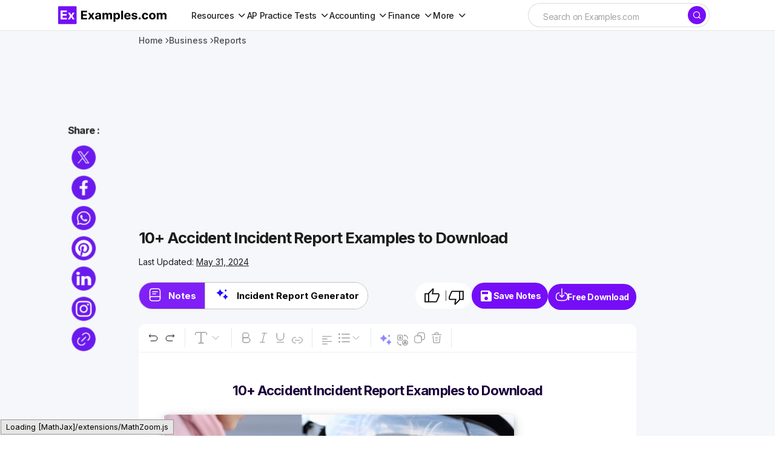

--- FILE ---
content_type: text/html
request_url: https://www.examples.com/business/report/accident-and-incident-report.html
body_size: 35948
content:
<!DOCTYPE html>
<html lang="en-US">
	<head>
		<meta name="robots" content="index,follow">		<meta charSet="UTF-8">
		<meta name="viewport" content="width=device-width,minimum-scale=1, initial-scale=1">
		<meta name="google-site-verification" content="H1REy9flWsOp6GG95QcjBmEjlD4KykwXZhEIWyZryW4" />
		<meta name="msvalidate.01" content="7C2AFA00B3CEE462B9C558E987590BCE" />
		<meta name="msapplication-navbutton-color" content="#750EF7" />
		<meta name="verification" content="ce11aacbdf0d6c838cb94eb5228eedeb" />
		<meta name="theme-color" content="#750EF7">
		<!-- Google Tag Manager -->
		<script>(function(w,d,s,l,i){w[l]=w[l]||[];w[l].push({'gtm.start':
		new Date().getTime(),event:'gtm.js'});var f=d.getElementsByTagName(s)[0],
		j=d.createElement(s),dl=l!='dataLayer'?'&l='+l:'';j.async=true;j.src=
		'https://www.googletagmanager.com/gtm.js?id='+i+dl;f.parentNode.insertBefore(j,f);
		})(window,document,'script','dataLayer','GTM-5DM9726');</script>
		<!-- End Google Tag Manager -->
								
												
		
		
		<title>10+ Accident Incident Report Examples to Download</title>
		<meta name="description" content="You can download these 10+ accident and incident report examples when you need them now." />
		<!-- <link rel="canonical" href="https://www.examples.com/business/report/accident-and-incident-report.html" /> -->
		<link rel="canonical" href="https://www.examples.com/business/report/accident-and-incident-report.html" />
		<meta property="og:title" content="10+ Accident Incident Report Examples to Download">
		<meta property="og:image" content="https://images.examples.com/wp-content/uploads/2021/04/accident-incident-featured-img.jpg">
		<meta property="og:description" content="You can download these 10+ accident and incident report examples when you need them now. ">
				<meta property="og:type" content="article">
				<meta property="og:site_name" content="Examples.com">
		<meta property="og:url" content="https://www.examples.com/business/report/accident-and-incident-report.html">
		<meta property="og:locale" content="en_US" />
		<meta property="og:type" content="website" />
		<meta http-equiv="X-UA-Compatible" content="IE=edge" />
		<link rel="icon" href="https://images.examples.com/favicon.ico" />
		<link rel="shortcut" href="https://images.examples.com/examples-icon.png" />
		<link rel="manifest" href="/manifest.json" />
		<script type="application/ld+json">
			{
				"@context": "https://schema.org",
				"@type": "Article",
				"mainEntityOfPage": {
				"@type": "WebPage",
				"@id": "https://www.examples.com/business/report/accident-and-incident-report.html"
				},
				"datePublished":"2022-01-17T11:26:07+00:00",
				"dateModified":"2024-05-31T06:34:41+00:00",
				"url": "https://examples.com",
				"headline": "Accident Incident Report - 10+ Examples, Format, How to Write, Pdf",
				"description": "You can download these 10+ accident and incident report examples when you need them now. ",
				"image":"https://images.examples.com/wp-content/uploads/2021/04/accident-incident-featured-img.jpg",
				"author": {
						"@type": "Person",
						"name": "Admin"
					},
				"publisher": {
				"@type": "Organization",
				"name": "Examples.com",
				"logo": {
					"@type": "ImageObject",
					"url": "https://images.examples.com/images/logo.svg"
				}
				},
				"potentialAction": [{
				"@type": "SearchAction",
				"target": "https://www.examples.com/?search={search_term_string}",
				"query-input": "required name=search_term_string"
				}]
			}
			</script><script type="application/ld+json">
{"@context":"http://schema.org","@type":"BreadcrumbList","itemListElement":[{"@type":"ListItem","position":"1","item":{"@id":"https://www.examples.com","name":"Examples.com"}},{"@type": "ListItem","position": "2","item": {"@id": "https://www.examples.com/business","name": "Business"}},{"@type": "ListItem","position": "3","item": {"@id": "https://www.examples.com/business/report","name": "Report"}},{"@type":"ListItem","position":"4","item":{"@id":"https://www.examples.com/business/report/accident-and-incident-report.html","name":"10+ Accident Incident Report Examples To Download"}}]}</script>

			<script type="application/ld+json">
					{
					"@context": "https://schema.org",
					"name": "Accident Incident Report - 10+ Examples, Format, How to Write, Pdf",
					"@type": "ImageObject",
					"description": "You can download these 10+ accident and incident report examples when you need them now. ",
					"encodingFormat": "image/jpeg",
					"url": "https://images.examples.com/wp-content/uploads/2021/04/accident-incident-featured-img.jpg",
					"creditText": "Examples.com",
					"creator": {
						"@type": "Organization",
						"name": "Examples.com"
					}
					}
			</script>

						<script type="application/ld+json">
				{
					"@context": "https://schema.org",
					"@type": "Article",
					"image": [
    {
        "@type": "ImageObject",
        "name": "incident report template",
        "contentUrl": "https://images.examples.com/wp-content/uploads/2021/04/incident-report-template.jpg",
        "sourceOrganization": "Examples.com",
        "position": 1
    },
    {
        "@type": "ImageObject",
        "name": "accident report template",
        "contentUrl": "https://images.examples.com/wp-content/uploads/2021/04/accident-report-template.jpg",
        "sourceOrganization": "Examples.com",
        "position": 2
    },
    {
        "@type": "ImageObject",
        "name": "accident incident report",
        "contentUrl": "https://images.examples.com/wp-content/uploads/2021/04/accident-incident-report.jpg",
        "sourceOrganization": "Examples.com",
        "position": 3
    },
    {
        "@type": "ImageObject",
        "name": "HR incident investigation form",
        "contentUrl": "https://images.examples.com/wp-content/uploads/2021/04/HR-incident-investigation-form.jpg",
        "sourceOrganization": "Examples.com",
        "position": 4
    },
    {
        "@type": "ImageObject",
        "name": "Vehicle Accident Report",
        "contentUrl": "https://images.examples.com/wp-content/uploads/2021/04/Vehicle-Accident-Report.jpg",
        "sourceOrganization": "Examples.com",
        "position": 5
    },
    {
        "@type": "ImageObject",
        "name": "Fall incident report",
        "contentUrl": "https://images.examples.com/wp-content/uploads/2021/04/Fall-incident-report.jpg",
        "sourceOrganization": "Examples.com",
        "position": 6
    },
    {
        "@type": "ImageObject",
        "name": "Unusual Incident Report Form",
        "contentUrl": "https://images.examples.com/wp-content/uploads/2021/04/Unusual-Incident-Report-Form.jpg",
        "sourceOrganization": "Examples.com",
        "position": 7
    },
    {
        "@type": "ImageObject",
        "name": "BehavioralIncident Report",
        "contentUrl": "https://images.examples.com/wp-content/uploads/2021/04/BehavioralIncident-Report.jpg",
        "sourceOrganization": "Examples.com",
        "position": 8
    },
    {
        "@type": "ImageObject",
        "name": "medical incident report",
        "contentUrl": "https://images.examples.com/wp-content/uploads/2021/04/medical_incident_report.jpg",
        "sourceOrganization": "Examples.com",
        "position": 9
    },
    {
        "@type": "ImageObject",
        "name": "Driver accident reports",
        "contentUrl": "https://images.examples.com/wp-content/uploads/2021/04/Driver-accident-reports.jpg",
        "sourceOrganization": "Examples.com",
        "position": 10
    },
    {
        "@type": "ImageObject",
        "name": "Hockey incident report",
        "contentUrl": "https://images.examples.com/wp-content/uploads/2021/04/Hockey-incident-report.jpg",
        "sourceOrganization": "Examples.com",
        "position": 11
    }
]				}
				</script>
			
					<!-- Google tag (gtag.js) -->
		<script async src="https://www.googletagmanager.com/gtag/js?id=G-M1JYP49ELK"></script>
				<script>
				window.dataLayer = window.dataLayer || [];
				function gtag(){dataLayer.push(arguments);}
				gtag('js', new Date());

				gtag('config', 'G-M1JYP49ELK');
				</script>
				
					<script>
				if (window.innerWidth > 1024) {
					var script = document.createElement('script');
					script.src = "https://pagead2.googlesyndication.com/pagead/js/adsbygoogle.js";
					script.async = true;
					script.crossOrigin = "anonymous";
					document.head.appendChild(script);
				}
			</script>


		<!-- Hotjar Tracking Code for Examples.com -->
		<script>
			(function(h,o,t,j,a,r){
				h.hj=h.hj||function(){(h.hj.q=h.hj.q||[]).push(arguments)};
				h._hjSettings={hjid:3790878,hjsv:6};
				a=o.getElementsByTagName('head')[0];
				r=o.createElement('script');r.async=1;
				r.src=t+h._hjSettings.hjid+j+h._hjSettings.hjsv;
				a.appendChild(r);
			})(window,document,'https://static.hotjar.com/c/hotjar-','.js?sv=');
		</script>
				<!-- css -->
		<link rel='stylesheet' id='csco-styles-css' href='https://images.examples.com/assets/style.css?ver=6.4.3' media='all' />
				<style>.ipr-container{
		display: none !important;
		}</style>
	
		
			</head>

	<body class="post-template-default single single-post postid-365635 single-format-quote wp-embed-responsive cs-page-layout-left cs-navbar-sticky-enabled cs-sticky-sidebar-enabled cs-stick-to-top" data-scheme='light'>
		<!-- Google Tag Manager (noscript) -->
		<noscript><iframe src="https://www.googletagmanager.com/ns.html?id=GTM-5DM9726"
		height="0" width="0" style="display:none;visibility:hidden"></iframe></noscript>
		<!-- End Google Tag Manager (noscript) -->
		<input type="hidden" name="home_url1" value="https://www.examples.com" />
		<input type="hidden" name="site_url1" value="https://www.examples.com/business/report/accident-and-incident-report.html" />
		<input id="post_title1" type="hidden" name="post_title1" value="10+-Accident-Incident-Report-Examples-to-Download" />
		        <!-- Google Tag Manager (noscript) -->
        <noscript><iframe src="https://www.googletagmanager.com/ns.html?id=GTM-5DM9726"
        height="0" width="0" style="display:none;visibility:hidden"></iframe></noscript>
        <!-- End Google Tag Manager (noscript) -->
    		
	<div class="cs-site-overlay"></div>

	<div class="cs-offcanvas">
		<div class="cs-offcanvas__header">
			
					<div class="cs-logo">
			<a class="cs-header__logo cs-logo-default " href="https://www.examples.com/">
				<img src="https://images.examples.com/wp-content/uploads/2024/04/examples-com-logo-3.webp"  alt="Examples"  width="348.98550724638"  height="60" >			</a>

									<a class="cs-header__logo cs-logo-dark " href="https://www.examples.com/">
							<img src="https://images.examples.com/wp-content/uploads/2024/04/examples-com-logo-3.webp"  alt="Examples"  width="348.98550724638"  height="60" >						</a>
							</div>
		
			<nav class="cs-offcanvas__nav">
				<span class="cs-offcanvas__toggle" role="button" aria-label="Close mobile menu button"><i class="cs-icon cs-icon-x"></i></span>
			</nav>

					</div>
		<aside class="cs-offcanvas__sidebar">
			<div class="cs-offcanvas__inner cs-offcanvas__area cs-widget-area">
				<div class="widget widget_nav_menu"><div class="menu-mobile-header-container"><ul id="menu-mobile-header" class="menu"><li id="menu-item-602255" class="menu-item menu-item-type-custom menu-item-object-custom menu-item-has-children menu-item-602255"><a href="#">Subjects</a>
<ul class="sub-menu">
	<li id="menu-item-602256" class="menu-item menu-item-type-custom menu-item-object-custom menu-item-602256"><a href="https://www.examples.com/english">English</a></li>
	<li id="menu-item-602257" class="menu-item menu-item-type-custom menu-item-object-custom menu-item-602257"><a href="https://www.examples.com/maths">Maths</a></li>
	<li id="menu-item-602258" class="menu-item menu-item-type-custom menu-item-object-custom menu-item-602258"><a href="https://www.examples.com/chemistry">Chemistry</a></li>
	<li id="menu-item-602259" class="menu-item menu-item-type-custom menu-item-object-custom menu-item-602259"><a href="https://www.examples.com/physics">Physics</a></li>
</ul>
</li>
<li id="menu-item-602260" class="menu-item menu-item-type-custom menu-item-object-custom menu-item-602260"><a href="https://www.examples.com/biology">Biology</a></li>
<li id="menu-item-602261" class="menu-item menu-item-type-custom menu-item-object-custom menu-item-602261"><a href="https://www.examples.com/docs">Docs</a></li>
<li id="menu-item-602262" class="menu-item menu-item-type-custom menu-item-object-custom menu-item-602262"><a href="https://www.examples.com/design">Design</a></li>
<li id="menu-item-602264" class="menu-item menu-item-type-custom menu-item-object-custom menu-item-602264"><a href="https://www.examples.com/business">Business</a></li>
<li id="menu-item-602265" class="menu-item menu-item-type-custom menu-item-object-custom menu-item-602265"><a href="https://www.examples.com/education">Education</a></li>
</ul></div></div>
				
				<div class="widget text-6 widget_text">			<div class="textwidget"></div>
		</div>
				<div class="cs-offcanvas__bottombar">
							<div class="cs-social">
														</div>
						</div>
			</div>
		</aside>
	</div>
	
		<div id="page" class="cs-site">

			
			<div class="cs-site-inner">

				
				
<!-- <div class="cs-header-before"></div> -->

<header class="cs-header cs-header-stretch">
	<div class="cs-container">
		<div class="cs-header__inner cs-header__inner-desktop">
			<div class="cs-header__col cs-col-left">
								<div class="cs-logo">
			<a class="cs-header__logo cs-logo-once " href="https://www.examples.com/">
			<img src="https://images.examples.com/images/examples-com-logo.png" width="180" alt="Examples logo">		</a>

					</div>
					<nav class="cs-header__nav"><ul id="menu-header-menu" class="cs-header__nav-inner"><li id="menu-item-570622" class="menu-item menu-item-type-custom menu-item-object-custom menu-item-has-children menu-item-570622"><a href="#" class="menu-item-without-link"><span><span>Resources</span></span></a>
<ul class="sub-menu">
	<li id="menu-item-553407" class="menu-item menu-item-type-custom menu-item-object-custom menu-item-553407"><a href="https://www.examples.com/english"><span>English</span></a></li>
	<li id="menu-item-570618" class="menu-item menu-item-type-custom menu-item-object-custom menu-item-570618"><a href="https://www.examples.com/maths"><span>Maths</span></a></li>
	<li id="menu-item-570615" class="menu-item menu-item-type-custom menu-item-object-custom menu-item-570615"><a href="https://www.examples.com/chemistry"><span>Chemistry</span></a></li>
	<li id="menu-item-570616" class="menu-item menu-item-type-custom menu-item-object-custom menu-item-570616"><a href="https://www.examples.com/physics"><span>Physics</span></a></li>
	<li id="menu-item-570617" class="menu-item menu-item-type-custom menu-item-object-custom menu-item-570617"><a href="https://www.examples.com/biology"><span>Biology</span></a></li>
	<li id="menu-item-592958" class="menu-item menu-item-type-custom menu-item-object-custom menu-item-592958"><a href="https://www.examples.com/docs"><span>Docs</span></a></li>
	<li id="menu-item-553410" class="menu-item menu-item-type-custom menu-item-object-custom menu-item-553410"><a href="https://www.examples.com/design"><span>Design</span></a></li>
	<li id="menu-item-553408" class="menu-item menu-item-type-custom menu-item-object-custom menu-item-553408"><a href="https://www.examples.com/business"><span>Business</span></a></li>
	<li id="menu-item-553411" class="menu-item menu-item-type-custom menu-item-object-custom menu-item-553411"><a href="https://www.examples.com/education"><span>Education</span></a></li>
</ul>
</li>
<li id="menu-item-674698" class="menu-item menu-item-type-custom menu-item-object-custom menu-item-has-children menu-item-674698"><a href="#" class="menu-item-without-link"><span><span>AP Practice Tests</span></span></a>
<ul class="sub-menu">
	<li id="menu-item-674583" class="menu-item menu-item-type-custom menu-item-object-custom menu-item-has-children menu-item-674583"><a href="#" class="menu-item-without-link"><span>AP English</span></a>
	<ul class="sub-menu">
		<li id="menu-item-648663" class="menu-item menu-item-type-custom menu-item-object-custom menu-item-648663"><a href="https://www.examples.com/ap-english-language"><span>AP English Language</span></a></li>
		<li id="menu-item-648664" class="menu-item menu-item-type-custom menu-item-object-custom menu-item-648664"><a href="https://www.examples.com/ap-english-literature"><span>AP English Literature</span></a></li>
	</ul>
</li>
	<li id="menu-item-674593" class="menu-item menu-item-type-custom menu-item-object-custom menu-item-has-children menu-item-674593"><a href="#" class="menu-item-without-link"><span>AP Sciences</span></a>
	<ul class="sub-menu">
		<li id="menu-item-648666" class="menu-item menu-item-type-custom menu-item-object-custom menu-item-648666"><a href="https://www.examples.com/ap-chemistry"><span>AP Chemistry</span></a></li>
		<li id="menu-item-648667" class="menu-item menu-item-type-custom menu-item-object-custom menu-item-648667"><a href="https://www.examples.com/ap-biology"><span>AP Biology</span></a></li>
		<li id="menu-item-648665" class="menu-item menu-item-type-custom menu-item-object-custom menu-item-648665"><a href="https://www.examples.com/ap-environmental-science"><span>AP Environmental Science</span></a></li>
		<li id="menu-item-648668" class="menu-item menu-item-type-custom menu-item-object-custom menu-item-648668"><a href="https://www.examples.com/ap-physics-1"><span>AP Physics 1</span></a></li>
		<li id="menu-item-656627" class="menu-item menu-item-type-post_type menu-item-object-mpcs-course menu-item-656627"><a href="https://www.examples.com/ap-physics-2"><span>AP® Physics 2: Algebra-Based</span></a></li>
		<li id="menu-item-656626" class="menu-item menu-item-type-post_type menu-item-object-mpcs-course menu-item-656626"><a href="https://www.examples.com/ap-physics-c-electricity-and-magnetism"><span>AP® Physics C: Electricity and Magnetism</span></a></li>
		<li id="menu-item-656625" class="menu-item menu-item-type-post_type menu-item-object-mpcs-course menu-item-656625"><a href="https://www.examples.com/ap-physics-c-mechanics"><span>AP® Physics C: Mechanics</span></a></li>
		<li id="menu-item-674615" class="menu-item menu-item-type-post_type menu-item-object-mpcs-course menu-item-674615"><a href="https://www.examples.com/ap-psychology"><span>AP® Psychology</span></a></li>
	</ul>
</li>
	<li id="menu-item-674622" class="menu-item menu-item-type-custom menu-item-object-custom menu-item-has-children menu-item-674622"><a href="#" class="menu-item-without-link"><span>AP Math and Computer Science</span></a>
	<ul class="sub-menu">
		<li id="menu-item-674598" class="menu-item menu-item-type-post_type menu-item-object-mpcs-course menu-item-674598"><a href="https://www.examples.com/ap-calculus-ab-practice-tests"><span>AP Calculus AB</span></a></li>
		<li id="menu-item-674599" class="menu-item menu-item-type-post_type menu-item-object-mpcs-course menu-item-674599"><a href="https://www.examples.com/ap-calculus-bc-practice-tests"><span>AP Calculus BC</span></a></li>
		<li id="menu-item-674601" class="menu-item menu-item-type-post_type menu-item-object-mpcs-course menu-item-674601"><a href="https://www.examples.com/ap-computer-science-a"><span>AP® Computer Science A</span></a></li>
		<li id="menu-item-674602" class="menu-item menu-item-type-post_type menu-item-object-mpcs-course menu-item-674602"><a href="https://www.examples.com/ap-computer-science-principles"><span>AP® Computer Science Principles</span></a></li>
		<li id="menu-item-674614" class="menu-item menu-item-type-post_type menu-item-object-mpcs-course menu-item-674614"><a href="https://www.examples.com/ap-precalculus"><span>AP® Precalculus</span></a></li>
		<li id="menu-item-674617" class="menu-item menu-item-type-post_type menu-item-object-mpcs-course menu-item-674617"><a href="https://www.examples.com/ap-statistics"><span>AP® Statistics</span></a></li>
	</ul>
</li>
	<li id="menu-item-674624" class="menu-item menu-item-type-custom menu-item-object-custom menu-item-has-children menu-item-674624"><a href="#" class="menu-item-without-link"><span>AP History and Social Sciences</span></a>
	<ul class="sub-menu">
		<li id="menu-item-674606" class="menu-item menu-item-type-post_type menu-item-object-mpcs-course menu-item-674606"><a href="https://www.examples.com/ap-european-history"><span>AP® European History</span></a></li>
		<li id="menu-item-674607" class="menu-item menu-item-type-post_type menu-item-object-mpcs-course menu-item-674607"><a href="https://www.examples.com/ap-human-geography"><span>AP® Human Geography</span></a></li>
		<li id="menu-item-674608" class="menu-item menu-item-type-post_type menu-item-object-mpcs-course menu-item-674608"><a href="https://www.examples.com/ap-macroeconomics"><span>AP® Macroeconomics</span></a></li>
		<li id="menu-item-674609" class="menu-item menu-item-type-post_type menu-item-object-mpcs-course menu-item-674609"><a href="https://www.examples.com/ap-microeconomics"><span>AP® Microeconomics</span></a></li>
		<li id="menu-item-674618" class="menu-item menu-item-type-post_type menu-item-object-mpcs-course menu-item-674618"><a href="https://www.examples.com/ap-united-states-government-and-politics"><span>AP® United States Government and Politics</span></a></li>
		<li id="menu-item-674619" class="menu-item menu-item-type-post_type menu-item-object-mpcs-course menu-item-674619"><a href="https://www.examples.com/ap-united-states-history"><span>AP® United States History</span></a></li>
		<li id="menu-item-674620" class="menu-item menu-item-type-post_type menu-item-object-mpcs-course menu-item-674620"><a href="https://www.examples.com/ap-world-history-modern"><span>AP® World History: Modern</span></a></li>
	</ul>
</li>
</ul>
</li>
<li id="menu-item-674634" class="menu-item menu-item-type-custom menu-item-object-custom menu-item-has-children menu-item-674634"><a href="#" class="menu-item-without-link"><span><span>Accounting</span></span></a>
<ul class="sub-menu">
	<li id="menu-item-709413" class="menu-item menu-item-type-post_type menu-item-object-mpcs-course menu-item-709413"><a href="https://www.examples.com/cpa"><span>CPA</span></a></li>
	<li id="menu-item-709412" class="menu-item menu-item-type-post_type menu-item-object-mpcs-course menu-item-709412"><a href="https://www.examples.com/cma"><span>CMA</span></a></li>
	<li id="menu-item-709409" class="menu-item menu-item-type-post_type menu-item-object-mpcs-course menu-item-709409"><a href="https://www.examples.com/cia"><span>CIA</span></a></li>
	<li id="menu-item-674621" class="menu-item menu-item-type-post_type menu-item-object-mpcs-course menu-item-674621"><a href="https://www.examples.com/digital-sat"><span>Digital Sat</span></a></li>
</ul>
</li>
<li id="menu-item-709415" class="menu-item menu-item-type-custom menu-item-object-custom menu-item-has-children menu-item-709415"><a href="#" class="menu-item-without-link"><span><span>Finance</span></span></a>
<ul class="sub-menu">
	<li id="menu-item-709407" class="menu-item menu-item-type-post_type menu-item-object-mpcs-course menu-item-709407"><a href="https://www.examples.com/cfa"><span>CFA</span></a></li>
	<li id="menu-item-709411" class="menu-item menu-item-type-post_type menu-item-object-mpcs-course menu-item-709411"><a href="https://www.examples.com/cmt"><span>CMT</span></a></li>
</ul>
</li>
<li id="menu-item-709416" class="menu-item menu-item-type-custom menu-item-object-custom menu-item-has-children menu-item-709416"><a href="#" class="menu-item-without-link"><span><span>More</span></span></a>
<ul class="sub-menu">
	<li id="menu-item-709417" class="menu-item menu-item-type-custom menu-item-object-custom menu-item-has-children menu-item-709417"><a href="#" class="menu-item-without-link"><span>Grad School</span></a>
	<ul class="sub-menu">
		<li id="menu-item-709414" class="menu-item menu-item-type-post_type menu-item-object-mpcs-course menu-item-709414"><a href="https://www.examples.com/mcat"><span>MCAT</span></a></li>
	</ul>
</li>
	<li id="menu-item-709418" class="menu-item menu-item-type-custom menu-item-object-custom menu-item-has-children menu-item-709418"><a href="#" class="menu-item-without-link"><span>Legal</span></a>
	<ul class="sub-menu">
		<li id="menu-item-709410" class="menu-item menu-item-type-post_type menu-item-object-mpcs-course menu-item-709410"><a href="https://www.examples.com/mbe"><span>MBE</span></a></li>
	</ul>
</li>
	<li id="menu-item-709419" class="menu-item menu-item-type-custom menu-item-object-custom menu-item-has-children menu-item-709419"><a href="#" class="menu-item-without-link"><span>Other</span></a>
	<ul class="sub-menu">
		<li id="menu-item-709408" class="menu-item menu-item-type-post_type menu-item-object-mpcs-course menu-item-709408"><a href="https://www.examples.com/act"><span>ACT</span></a></li>
		<li id="menu-item-709420" class="menu-item menu-item-type-post_type menu-item-object-mpcs-course menu-item-709420"><a href="https://www.examples.com/digital-sat"><span>Digital Sat</span></a></li>
	</ul>
</li>
</ul>
</li>
</ul></nav>			</div>

			<div class="cs-header__col cs-col-center">
			
									
			</div>

			<div class="cs-header__col cs-col-right">
				<div id="main_search">
					<form role="search" method="get" class="cs-search__form" action="https://www.examples.com/search-result">
						<div class="cs-search__group">
							<input required="" class="cs-search__input" type="search" value="" name="search" placeholder="Search on Examples.com" role="searchbox">

							<button class="cs-search__submit" aria-label="Search" type="submit">
							<i class="cs-icon cs-icon-search"></i>	</button>
						</div>
					</form>
			
				</div>
				<div id="ilpyklauer" class="ilpyklauer"></div>
		
					<!-- <div class="main_signin">
						<button class="cs-signin__submit" aria-label="sign in" type="button" id="signinHeader" ><span><i class="base__icon__svg icon__user" ></i></span>Sign In</button>
					</div> -->
			</div>
		</div>

 
<div class="cs-header__inner cs-header__inner-mobile">
	<div class="cs-header__col cs-col-left">
						<span class="cs-header__offcanvas-toggle " role="button" aria-label="Mobile menu button">
					<i class="cs-icon cs-icon-menu1"></i>
				</span>
				</div>
	<div class="cs-header__col cs-col-center">
		<div class="cs-logo">
			<a class="cs-header__logo cs-logo-once " href="https://www.examples.com/">
			<img src="https://images.examples.com/images/examples-com-logo.png" width="180" alt="Examples logo">		</a>

					</div>
	</div>
	<div class="cs-header__col cs-col-right">
			
        <div id="mobile_search">
            <div class="popup-container">
                <span onclick="togglePopup()" class="search-icon icon" aria-label="Search icon" role="button"><i class="cs-icon cs-icon-search"></i></span>
                <div class="popup-box" id="popupBox">
                    <form method="GET" action="https://www.examples.com/search-result" target="_top" id="searchForm">
                        <input type="text" class="search-box search-box1 active mobileview" id="srch" aria-label="Search" placeholder="Search.." name="search" required="" autocomplete="off" role="textbox">
                    </form>
                </div>
            </div>
	    </div>
        <div id="ilpyklauer" class="ilpyklauer"></div>
<script>
    var t=!0;function togglePopup(){var e=document.getElementById("popupBox"),o=document.getElementById("srch");"none"!==e.style.display&&""!==e.style.display&&o.value?(e.style.display="none",o.value&&t&&(t=!1,document.getElementById("searchForm").submit(),console.log("form submitted for search")),!t&&console.log("form submitted already for search")):e.style.display="block"}
</script>


	</div>
</div>

  
		

		</div>
	
	
</header>
				
				<main id="main" class="cs-site-primary">

					
					<div class="cs-site-content cs-sidebar-enabled cs-sidebar-left">

						
						<div class="cs-container">

							<div class="cs-breadcrumbs" id="breadcrumbs"><span><span><a href="https://www.examples.com/">Home</a></span> <span class="cs-separator"></span> <span class="breadcrumb_last" aria-current="page">Accident Incident Report</span></span></div>


	<div class="cs-entry__header cs-entry__header-standard">
		
<div class="entry-content">


</div>	</div>

	
							<div id="content" class="cs-main-content">

								
	<aside id="secondary" class="cs-widget-area cs-sidebar__area">
		<div class="cs-sidebar__inner">

			

			<div class="widget text-3 widget_text">			<div class="textwidget"><!--<div id="414319861">
     <script type="text/javascript">
       try {
            window._mNHandle.queue.push(function() {
                window._mNDetails = window._mNDetails || {};
                window._mNDetails.loadTag("414319861", "300x600", "414319861");
            });
        }
       catch (error) {}
     </script>
 </div>--></div>
		</div>

 
<aside id="left-panel-sec" class="left-panel-sec">
  

<section class='category-sec1' style='gap:2px'>

<nav class='container1'> 
<ul>
<li><a href="https://www.examples.com/business/report/business-information-report.html">Business Information Report Examples to Download</a></li><li><a href="https://www.examples.com/business/report/narrative-report-in-research-paper.html">10+ Narrative Report in Research Paper Examples to Download</a></li><li><a href="https://www.examples.com/business/report/business-responsibility-report.html">10+ Business Responsibility Report Examples to Download</a></li><li><a href="https://www.examples.com/business/report/academic-advisement-report.html">8+ Academic Advisement Report Examples to Download</a></li><li><a href="https://www.examples.com/business/report/service-performance-report.html">10+ Service Performance Report Examples to Download</a></li><li><a href="https://www.examples.com/business/report/financial-feasibility-report.html">10+ Financial Feasibility Report Examples to Download</a></li><li><a href="https://www.examples.com/business/report/task-report.html">10+ Task Report Examples to Download</a></li><li><a href="https://www.examples.com/business/report/community-survey-report.html">10+ Community Survey Report Examples to Download</a></li><li><a href="https://www.examples.com/business/report/nursing-handoff-report.html">5+ Nursing Handoff Report Examples to Download</a></li><li><a href="https://www.examples.com/business/report/financial-management-report.html">10+ Financial Management Report Examples to Download</a></li><li><a href="https://www.examples.com/business/report/customer-acknowledgment-report.html">Customer Acknowledgment Report Examples to Download</a></li><li><a href="https://www.examples.com/business/report/security-investigation-report.html">Security Investigation Report Examples to Download</a></li><li><a href="https://www.examples.com/business/report/weekly-accomplishment-report.html">Weekly Accomplishment Report Examples to Download</a></li><li><a href="https://www.examples.com/business/report/budget-performance-report.html">10+ Budget Performance Report Examples to Download</a></li><li><a href="https://www.examples.com/business/report/field-trip-report.html">10+ Field Trip Report Examples to Download</a></li><li><a href="https://www.examples.com/business/report/employee-accomplishment-report.html">Employee Accomplishment Report Examples to Download</a></li><li><a href="https://www.examples.com/business/report/group-project-report.html">6+ Group Project Report Examples to Download</a></li><li><a href="https://www.examples.com/business/report/test-summary-report.html">9+ Test Summary Report Examples to Download</a></li><li><a href="https://www.examples.com/business/report/company-performance-report.html">7+ Company Performance Report Examples to Download</a></li><li><a href="https://www.examples.com/business/report/event-accomplishment-report.html">Event Accomplishment Report Examples to Download</a></li><li><a href="https://www.examples.com/business/report/monthly-budget-management-report.html">5+ Monthly Budget Management Report Examples to Download</a></li><li><a href="https://www.examples.com/business/report/project-summary-report.html">10+ Project Summary Report Examples to Download</a></li><li><a href="https://www.examples.com/business/report/task-performance-report.html">6+ Task Performance Report Examples to Download</a></li><li><a href="https://www.examples.com/business/report/memo-incident-report.html">10+ Memo Incident Report Examples to Download</a></li><li><a href="https://www.examples.com/business/report/business-travel-report.html">10+ Business Travel Report Examples to Download</a></li><li><a href="https://www.examples.com/business/report/acknowledgement-for-training-report.html">4 Acknowledgement for Training Report Examples to Download</a></li><li><a href="https://www.examples.com/business/report/commercial-inspection-report.html">10+ Commercial Inspection Report Examples to Download</a></li><li><a href="https://www.examples.com/business/report/property-management-report.html">10+ Property Management Report Examples to Download</a></li><li><a href="https://www.examples.com/business/report/monthly-evaluation-report.html">6+ Monthly Evaluation Report Examples to Download</a></li><li><a href="https://www.examples.com/business/report/student-research-report.html">10+ Student Research Report Examples to Download</a></li><li><a href="https://www.examples.com/business/report/hospitality-performance-report.html">Hospitality Performance Report Examples to Download</a></li><li><a href="https://www.examples.com/business/report/roof-inspection-report.html">10+ Roof Inspection Report Examples to Download</a></li><li><a href="https://www.examples.com/business/report/work-performance-report.html">6+ Work Performance Report Examples to Download</a></li><li><a href="https://www.examples.com/business/report/company-and-financial-report.html">15+ Company and Financial Report Examples to Download</a></li><li><a href="https://www.examples.com/business/report/treasurer-report.html">11+ Treasurer Report Examples to Download</a></li><li><a href="https://www.examples.com/business/report/career-research-report.html">Career Research Report Examples to Download</a></li><li><a href="https://www.examples.com/business/report/student-aid-report.html">10+ Student Aid Report Examples to Download</a></li><li><a href="https://www.examples.com/business/report/site-inspection-report.html">10+ Site Inspection Report Examples to Download</a></li><li><a href="https://www.examples.com/business/report/employee-weekly-report.html">Employee Weekly Report Examples to Download</a></li><li><a href="https://www.examples.com/business/report/building-construction-progress-report.html">Building Construction Progress Report Examples to Download</a></li><li><a href="https://www.examples.com/business/report/annual-performance-report.html">10+ Annual Performance Report Examples to Download</a></li><li><a href="https://www.examples.com/business/report/academic-narrative-report.html">5 Academic Narrative Report Examples to Download</a></li><li><a href="https://www.examples.com/business/report/case-reports.html">10+ Case Report Examples to Download</a></li><li><a href="https://www.examples.com/business/report/nursing-report.html">8+ Nursing Report Examples to Download</a></li><li><a href="https://www.examples.com/business/report/quarterly-performance-report.html">10+ Quarterly Performance Report Examples to Download</a></li><li><a href="https://www.examples.com/business/report/students-recommendation-report.html">8+ Students Recommendation Report Examples to Download</a></li><li><a href="https://www.examples.com/business/report/daily-inspection-report.html">10+ Daily Inspection Report Examples to Download</a></li><li><a href="https://www.examples.com/business/report/sales-performance-report.html">Sales Performance Report Examples to Download</a></li><li><a href="https://www.examples.com/business/report/project-performance-report.html">10+ Project Performance Report Examples to Download</a></li><li><a href="https://www.examples.com/business/report/student-competency-report.html">Student Competency Report Examples to Download</a></li><li><a href="https://www.examples.com/business/report/initial-investigation-report.html">8+ Initial Investigation Report Examples to Download</a></li><li><a href="https://www.examples.com/business/report/personnel-activity-report.html">10+ Personnel Activity Report Examples to Download</a></li><li><a href="https://www.examples.com/business/report/test-incident-report.html">7+ Test Incident Report Examples to Download</a></li><li><a href="https://www.examples.com/business/report/student-recommendation-report.html">10+ Student Recommendation Report Examples to Download</a></li><li><a href="https://www.examples.com/business/report/initial-evaluation-report.html">8+ Initial Evaluation Report Examples to Download</a></li><li><a href="https://www.examples.com/business/report/activity-analysis-report.html">5+ Activity Analysis Report Examples to Download</a></li><li><a href="https://www.examples.com/business/report/monthly-financial-report.html">10+ Monthly Financial Report Examples to Download</a></li><li><a href="https://www.examples.com/business/report/monthly-project-status-report.html">10+ Monthly Project Status Report Examples to Download</a></li><li><a href="https://www.examples.com/business/report/monthly-business-report.html">8+ Monthly Business Report Examples to Download</a></li><li><a href="https://www.examples.com/business/report/activity-accomplishment-report.html">Activity Accomplishment Report Examples to Download</a></li><li><a href="https://www.examples.com/business/report/labor-activity-repor.html">10+ Labor Activity Report Examples to Download</a></li><li><a href="https://www.examples.com/business/report/quarterly-narrative-report.html">10+ Quarterly Narrative Report Examples to Download</a></li><li><a href="https://www.examples.com/business/report/individual-school-report.html">Individual School Report Examples to Download</a></li><li><a href="https://www.examples.com/business/report/student-activity-report.html">10+ Student Activity Report Examples to Download</a></li><li><a href="https://www.examples.com/business/report/monthly-project-report.html">10+ Monthly Project Report Examples to Download</a></li><li><a href="https://www.examples.com/business/report/project-activity-report.html">10+ Project Activity Report Examples to Download</a></li><li><a href="https://www.examples.com/business/report/incident-property-damage-report.html">10+ Incident/Property Damage Report Examples to Download</a></li><li><a href="https://www.examples.com/business/report/research-progress-report.html">10+ Research Progress Report Examples to Download</a></li><li><a href="https://www.examples.com/business/report/vehicle-damage-report.html">7+ Vehicle Damage Report Examples to Download</a></li><li><a href="https://www.examples.com/business/report/nurse-incident-report.html">Nurse Incident Report Examples to Download</a></li><li><a href="https://www.examples.com/business/report/private-investigative-report.html">9+ Private Investigative Report Examples to Download</a></li><li><a href="https://www.examples.com/business/report/sales-summary-report.html">10+ Sales Summary Report Examples to Download</a></li><li><a href="https://www.examples.com/business/report/academic-annual-report.html">10+ Academic Annual Report Examples to Download</a></li><li><a href="https://www.examples.com/business/report/site-investigation-report.html">10+ Site Investigation Report Examples to Download</a></li><li><a href="https://www.examples.com/business/report/monthly-sales-report.html">10+ Monthly Sales Report Examples to Download</a></li><li><a href="https://www.examples.com/business/report/company-progress-report.html">7+ Company Progress Report Examples to Download</a></li><li><a href="https://www.examples.com/business/report/quarterly-progress-report.html">9+ Quarterly Progress Report Examples to Download</a></li><li><a href="https://www.examples.com/business/report/medical-case-report.html">10+ Medical Case Report Examples to Download</a></li><li><a href="https://www.examples.com/business/report/job-progress-report.html">8+ Job Progress Report Examples to Download</a></li><li><a href="https://www.examples.com/business/report/investigation-summary-report.html">10+ Investigation Summary Report Examples to Download</a></li><li><a href="https://www.examples.com/business/report/accident-investigation-report.html">9+ Accident Investigation Report Examples to Download</a></li><li><a href="https://www.examples.com/business/report/confidential-investigation-report.html">10+ Confidential Investigation Report Examples to Download</a></li><li><a href="https://www.examples.com/business/report/narrative-report-for-seminars.html">5+ Narrative Report for Seminars Examples to Download</a></li><li><a href="https://www.examples.com/business/report/risk-assessment-report.html">10+ Risk Assessment Report Examples to Download</a></li><li><a href="https://www.examples.com/business/report/comprehensive-annual-financial-report.html">5+ Comprehensive Annual Financial Report Examples to Download</a></li><li><a href="https://www.examples.com/business/report/student-accident-report.html">10+ Student Accident Report Examples to Download</a></li><li><a href="https://www.examples.com/business/report/inspection-evaluation-report.html">10+ Inspection Evaluation Report Examples to Download</a></li><li><a href="https://www.examples.com/business/report/monthly-activity-report.html">10+ Monthly Activity Report Examples to Download</a></li><li><a href="https://www.examples.com/business/report/after-activity-report.html">After Activity Report Examples to Download</a></li><li><a href="https://www.examples.com/business/report/food-safety-report.html">10+ Food Safety Report Examples to Download</a></li><li><a href="https://www.examples.com/business/report/monthly-summary-report.html">10+ Monthly Summary Report Examples to Download</a></li><li><a href="https://www.examples.com/business/report/monthly-operations-report.html">10+ Monthly Operations Report Examples to Download</a></li><li><a href="https://www.examples.com/business/report/accomplishment-report.html">25+ Accomplishment Report Examples to Download</a></li><li><a href="https://www.examples.com/business/report/student-internship-report.html">10+ Student Internship Report Examples to Download</a></li><li><a href="https://www.examples.com/business/report/patient-care-report.html">10+ Patient Care Report Examples to Download</a></li><li><a href="https://www.examples.com/business/report/weekly-progress-report.html">10+ Weekly Progress Report Examples to Download</a></li><li><a href="https://www.examples.com/business/report/student-report-form.html">8+ Student Report Form Examples to Download</a></li><li><a href="https://www.examples.com/business/report/recruitment-interview-report.html">10+ Recruitment Interview Report Examples to Download</a></li><li><a href="https://www.examples.com/business/report/work-progress-report.html">9+ Work Progress Report Examples to Download</a></li><li><a href="https://www.examples.com/business/report/internship-narrative-report.html">7+ Internship Narrative Report Examples to Download</a></li><li><a href="https://www.examples.com/business/report/meeting-summary-report.html">8+ Meeting Summary Report Examples to Download</a></li><li><a href="https://www.examples.com/business/report/criminal-investigation-report.html">7+ Criminal Investigation Report Examples to Download</a></li><li><a href="https://www.examples.com/business/report/disciplinary-investigation-report.html">8+ Disciplinary Investigation Report Examples to Download</a></li><li><a href="https://www.examples.com/business/report/monthly-performance-report.html">10+ Monthly Performance Report Examples to Download</a></li><li><a href="https://www.examples.com/business/report/internship-progress-report.html">9+ Internship Progress Report Examples to Download</a></li><li><a href="https://www.examples.com/business/report/short-report-for-students.html">10+ Short Report for Students Examples to Download</a></li><li><a href="https://www.examples.com/business/report/students-progress-report.html">10+ Progress Report for Students Examples to Download</a></li><li><a href="https://www.examples.com/business/report/work-from-home-report.html">10+ Work From Home Report Examples to Download</a></li><li><a href="https://www.examples.com/business/report/student-progress-report.html">10+ Student Progress Report Examples to Download</a></li><li><a href="https://www.examples.com/business/report/monthly-progress-report.html">10+ Monthly Progress Report Examples to Download</a></li><li><a href="https://www.examples.com/business/report/suspicious-activity-report.html">10+ Suspicious Activity Report Examples to Download</a></li><li><a href="https://www.examples.com/business/report/narrative-report-for-school-activities.html">13+ Narrative Report for School Activities Examples</a></li><li><a href="https://www.examples.com/business/report/events-report.html">9+ Event Report Examples to Download</a></li><li><a href="https://www.examples.com/business/report/student-survey-report.html">10+ Student Survey Report Examples to Download</a></li><li><a href="https://www.examples.com/business/report/accident-and-incident-report.html">10+ Accident Incident Report Examples to Download</a></li><li><a href="https://www.examples.com/business/report/daily-progress-report.html">10+ Daily Progress Report Examples to Download</a></li><li><a href="https://www.examples.com/business/report/car-accident-police-report-sample.html">Car Accident Police Report Examples to Download</a></li><li><a href="https://www.examples.com/business/report/employee-performance-evaluation-report.html">6+ Employee Performance Evaluation Report Examples to Download</a></li><li><a href="https://www.examples.com/business/report/employee-weekly-status-report.html">Employee Weekly Status Report Examples to Download</a></li><li><a href="https://www.examples.com/business/report/monthly-work-report.html">10+ Monthly Work Report Examples to Download</a></li><li><a href="https://www.examples.com/business/report/monthly-narrative-report.html">9+ Monthly Narrative Report Examples to Download</a></li><li><a href="https://www.examples.com/business/report/warehouse-incident-report.html">Warehouse Incident Report Examples to Download</a></li><li><a href="https://www.examples.com/business/report/confidential-investigative-report.html">Confidential Investigative Report Examples to Download</a></li><li><a href="https://www.examples.com/business/report/grooming-narrative-report.html">Grooming Narrative Report Examples to Download</a></li><li><a href="https://www.examples.com/business/report/acknowledgement-report.html">21+ Acknowledgement Report Examples to Download</a></li><li><a href="https://www.examples.com/business/report/annual-narrative-report.html">10+ Annual Narrative Report Examples to Download</a></li><li><a href="https://www.examples.com/business/report/narrative-interview-report.html">Narrative Interview Report Examples to Download</a></li><li><a href="https://www.examples.com/business/report/theft-investigation-report.html">13+ Theft Investigation Report Examples</a></li><li><a href="https://www.examples.com/business/report/classroom-incident-report.html">Classroom Incident Report Examples to Download</a></li><li><a href="https://www.examples.com/business/report/weekly-summary-report.html">10+ Weekly Summary Report Examples to Download</a></li><li><a href="https://www.examples.com/business/report/accident-report.html">10+ Accident Report Examples to Download</a></li><li><a href="https://www.examples.com/business/report/performance-evaluation-report.html">10+ Performance Evaluation Report Examples to Download</a></li><li><a href="https://www.examples.com/business/report/preliminary-investigation-report.html">10+ Preliminary Investigation Report Examples to Download</a></li><li><a href="https://www.examples.com/business/report/monthly-vehicle-inspection-report.html">5 Monthly Vehicle Inspection Report Examples to Download</a></li><li><a href="https://www.examples.com/business/report/driver-vehicle-inspection-report.html">10+ Driver Vehicle Inspection Report Examples to Download</a></li><li><a href="https://www.examples.com/business/report/medical-examination-report.html">10+ Medical Examination Report Examples to Download</a></li><li><a href="https://www.examples.com/business/report/acknowledgement-for-internship-report.html">11+ Acknowledgement for Internship Report Examples to Download</a></li><li><a href="https://www.examples.com/business/report/fire-accident-report.html">10+ Fire Accident Report Examples to Download</a></li><li><a href="https://www.examples.com/business/report/work-accident-report.html">7+ Work Accident Report Examples to Download</a></li><li><a href="https://www.examples.com/business/report/one-page-business-report.html">4 One Page Business Report Examples to Download</a></li><li><a href="https://www.examples.com/business/report/research-investigation-report.html">6+ Research Investigation Report Examples to Download</a></li><li><a href="https://www.examples.com/business/report/business-narrative-report.html">7+ Business Narrative Report Examples to Download</a></li><li><a href="https://www.examples.com/business/report/comprehensive-narrative-report.html">4 Comprehensive Narrative Report Examples to Download</a></li><li><a href="https://www.examples.com/business/report/incident-investigative-report.html">10+ Incident Investigative Report Examples to Download</a></li><li><a href="https://www.examples.com/business/report/business-investigation-report.html">4 Business Investigation Report Examples to Download</a></li><li><a href="https://www.examples.com/business/report/outbreak-investigation-report.html">5+ Outbreak Investigation Report Examples to Download</a></li><li><a href="https://www.examples.com/business/report/complaint-investigation-report.html">10+ Complaint Investigation Report Examples to Download</a></li><li><a href="https://www.examples.com/business/report/death-investigation-report.html">10+ Death Investigation Report Examples to Download</a></li><li><a href="https://www.examples.com/business/report/career-investigation-report.html">8+ Career Investigation Report Examples to Download</a></li><li><a href="https://www.examples.com/business/report/harassment-investigation-report.html">6+ Harassment Investigation Report Examples to Download</a></li><li><a href="https://www.examples.com/business/report/fire-investigation-report.html">10+ Fire Investigation Report Examples to Download</a></li><li><a href="https://www.examples.com/business/report/work-investigation-report.html">7+ Work Investigation Report Examples to Download</a></li><li><a href="https://www.examples.com/business/report/insurance-incident-report.html">10+ Insurance Incident Report Examples to Download</a></li><li><a href="https://www.examples.com/business/report/hr-investigation-report.html">5+ HR Investigation Report Examples to Download</a></li><li><a href="https://www.examples.com/business/report/hotel-incident-report.html">4 Hotel Incident Report Examples to Download</a></li><li><a href="https://www.examples.com/business/report/kitchen-incident-report.html">4 Kitchen Incident Report Examples to Download</a></li><li><a href="https://www.examples.com/business/report/hospital-incident-report.html">5+ Hospital Incident Report Examples to Download</a></li><li><a href="https://www.examples.com/business/report/job-incident-report.html">Job Incident Report Examples</a></li><li><a href="https://www.examples.com/business/report/lost-incident-report.html">4 Lost Incident Report Examples</a></li><li><a href="https://www.examples.com/business/report/preschool-incident-report.html">4 Preschool Incident Report Examples to Download</a></li><li><a href="https://www.examples.com/business/report/short-narrative-report.html">5+ Short Narrative Report Examples to Download</a></li><li><a href="https://www.examples.com/business/report/daily-narrative-report.html">5 Daily Narrative Report Examples to Download</a></li><li><a href="https://www.examples.com/business/report/accident-narrative-report.html">4 Accident Narrative Report Examples to Download</a></li><li><a href="https://www.examples.com/business/report/digital-marketing-report.html">9+ Death Investigation Report Examples to Download</a></li><li><a href="https://www.examples.com/business/report/clinical-activity-report.html">9+ Clinical Activity Report Examples to Download</a></li><li><a href="https://www.examples.com/business/report/restaurant-incident-report.html">Restaurant Incident Report Examples to Download</a></li><li><a href="https://www.examples.com/business/report/customer-service-report.html">12+ Customer Service Report Examples to Download</a></li><li><a href="https://www.examples.com/business/report/data-report.html">10+ Data Report Examples to Download</a></li><li><a href="https://www.examples.com/business/report/internship-weekly-report.html">5+ Internship Weekly Report Examples to Download</a></li><li><a href="https://www.examples.com/business/report/short-technical-report.html">10+ Short Technical Report Examples to Download</a></li><li><a href="https://www.examples.com/business/report/proposal-report.html">6+ Proposal Report Examples to Download</a></li><li><a href="https://www.examples.com/business/report/long-report.html">10+ Long Report Examples to Download</a></li><li><a href="https://www.examples.com/business/report/custom-performance-report.html">Custom Performance Report Examples to Download</a></li><li><a href="https://www.examples.com/business/report/performance-management-report.html">10+ Performance Management Report Examples to Download</a></li><li><a href="https://www.examples.com/business/report/daily-activity-report.html">10+ Daily Activity Report Examples to Download</a></li><li><a href="https://www.examples.com/business/report/hr-incident-report.html">7+ HR Incident Report Examples to Download</a></li><li><a href="https://www.examples.com/business/report/business-feasibility-report.html">9+ Business Feasibility Report Examples to Download</a></li><li><a href="https://www.examples.com/business/report/equipment-damage-report.html">6+ Equipment Damage Report Examples to Download</a></li><li><a href="https://www.examples.com/business/report/workplace-incident-report.html">10+ Workplace Incident Report Examples to Download</a></li><li><a href="https://www.examples.com/business/report/short-business-report.html">5+ Short Business Report Examples to Download</a></li><li><a href="https://www.examples.com/business/report/academic-progress-report.html">10+ Academic Progress Report Examples to Download</a></li><li><a href="https://www.examples.com/business/report/needs-assessment-report.html">10+ Needs Assessment Report Examples to Download</a></li><li><a href="https://www.examples.com/business/report/memo-report.html">10+ Memo Report Examples to Download</a></li><li><a href="https://www.examples.com/business/report/autopsy-report.html">8+ Autopsy Report Examples to Download</a></li><li><a href="https://www.examples.com/business/report/recommendation-report.html">16+ Recommendation Report Examples to Download</a></li><li><a href="https://www.examples.com/business/report/concert-report.html">10+ Concert Report Examples to Download</a></li><li><a href="https://www.examples.com/business/report/field-report.html">16+ Field Report Examples to Download</a></li><li><a href="https://www.examples.com/business/report/disciplinary-report.html">10+ Disciplinary Report Examples to Download</a></li><li><a href="https://www.examples.com/business/report/assessment-report.html">10+ Assessment Report Examples to Download</a></li><li><a href="https://www.examples.com/business/report/staff-report.html">10+ Site Investigation Report Examples to Download</a></li><li><a href="https://www.examples.com/business/report/bug-report.html">10+ Bug Report Examples to Download</a></li><li><a href="https://www.examples.com/business/report/shift-report.html">10+ Shift Report Examples to Download</a></li><li><a href="https://www.examples.com/business/report/student-assessment-report-templates.html">10+ Student Assessment Report Examples to Download</a></li><li><a href="https://www.examples.com/business/report/discharge-summary-report.html">10+ Discharge Summary Report Examples to Download</a></li><li><a href="https://www.examples.com/business/report/statistics-report.html">11+ Statistics Report Examples to Download</a></li><li><a href="https://www.examples.com/business/report/forensic-audit-report-templates.html">6+ Forensic Audit Report Examples to Download</a></li><li><a href="https://www.examples.com/business/report/logistic-report-templates.html">10+ Logistic Report Examples to Download</a></li><li><a href="https://www.examples.com/business/report/payroll-reports.html">8+ Payroll Report Examples to Download</a></li><li><a href="https://www.examples.com/business/report/safety-report-writing-examples-templates.html">10+ Safety Report Writing Examples to Download</a></li><li><a href="https://www.examples.com/business/report/safety-observation-report-templates.html">Safety Observation Report Examples to Download</a></li><li><a href="https://www.examples.com/business/report/lab-reports-samples.html">30+ Lab Report Examples to Download</a></li><li><a href="https://www.examples.com/business/report/validation-report-templates.html">10+ Validation Report Examples to Download</a></li><li><a href="https://www.examples.com/business/report/information-report-samples.html">10+ Information Report Examples to Download</a></li><li><a href="https://www.examples.com/business/report/operative-report-templates.html">10+ Operative Report Examples to Download</a></li><li><a href="https://www.examples.com/business/report/security-report-templates.html">15+ Security Report Examples to Download</a></li><li><a href="https://www.examples.com/business/report/quarterly-financial-report-templates.html">10+ Quarterly Financial Report Examples to Download</a></li><li><a href="https://www.examples.com/business/report/it-report-templates.html">10+ IT Report Examples to Download</a></li><li><a href="https://www.examples.com/business/report/valuation-report-templates.html">10+ Valuation Report Examples to Download</a></li><li><a href="https://www.examples.com/business/report/vehicle-report-templates.html">10+ Vehicle Report Examples to Download</a></li><li><a href="https://www.examples.com/business/report/meeting-report-samples.html">12+ Meeting Report Examples to Download</a></li><li><a href="https://www.examples.com/business/report/business-activity-report.html">10+ Business Activity Report Examples to Download</a></li><li><a href="https://www.examples.com/business/report/sales-activity-report.html">10+ Sales Activity Report Examples to Download</a></li><li><a href="https://www.examples.com/business/report/restaurant-report.html">10+ Restaurant Report Examples to Download</a></li><li><a href="https://www.examples.com/business/report/project-management-report.html">15+ Project Management Report Examples to Download</a></li><li><a href="https://www.examples.com/business/report/construction-reports.html">31+ Construction Report Examples to Download</a></li><li><a href="https://www.examples.com/business/report/blank-incident-report.html">15+ Blank Incident Report Examples to Download</a></li><li><a href="https://www.examples.com/business/report/ceo-report.html">10+ CEO Report Examples to Download</a></li><li><a href="https://www.examples.com/business/report/home-inspection-report.html">10+ Home Inspection Report Examples to Download</a></li><li><a href="https://www.examples.com/business/report/energy-audit-report.html">10+ Energy Audit Report Examples to Download</a></li><li><a href="https://www.examples.com/business/report/seo-report.html">10+ SEO Report Examples to Download</a></li><li><a href="https://www.examples.com/business/report/compliance-report.html">10+ Compliance Report Examples to Download</a></li><li><a href="https://www.examples.com/business/report/quality-audit-report.html">10+ Quality Audit Report Examples to Download</a></li><li><a href="https://www.examples.com/business/report/daily-construction-report.html">15+ Daily Construction Report Examples to Download</a></li><li><a href="https://www.examples.com/business/report/non-conformance-report.html">22+ Non Conformance Report Examples to Download</a></li><li><a href="https://www.examples.com/business/report/financial-audit-report.html">10+ Financial Audit Report Examples to Download</a></li><li><a href="https://www.examples.com/business/report/project-closure-report.html">7+ Project Closure Report Examples to Download</a></li><li><a href="https://www.examples.com/business/report/monthly-management-report-example.html">15+ Monthly Management Report Examples to Download</a></li><li><a href="https://www.examples.com/business/report/expenditure-report.html">11+ Expenditure Report Examples to Download</a></li><li><a href="https://www.examples.com/business/report/safety-inspection-report.html">12+ Safety Inspection Report Examples to Download</a></li><li><a href="https://www.examples.com/business/report/safety-report.html">19+ Safety Report Examples to Download</a></li><li><a href="https://www.examples.com/business/report/executive-report-examples.html">15+ Executive Report Examples to Download</a></li><li><a href="https://www.examples.com/business/report/executive-summary-report.html">12+ Executive Summary Report Examples to Download</a></li><li><a href="https://www.examples.com/business/report/marketing-strategy-report.html">10+ Marketing Strategy Report Examples to Download</a></li><li><a href="https://www.examples.com/business/report/medical-case-study-templates-and-examples.html">7+ Medical Case Study Examples to Download</a></li><li><a href="https://www.examples.com/business/report/marketing-research-report.html">10+ Management Notice Examples to Download</a></li><li><a href="https://www.examples.com/business/report/management-notice-examples.html">11+ Management Notice Examples to Download</a></li><li><a href="https://www.examples.com/business/report/business-expense-report.html">6+ Business Expense Report Examples to Download</a></li><li><a href="https://www.examples.com/business/report/annual-expense-report.html">5+ Annual Expense Report Examples to Download</a></li><li><a href="https://www.examples.com/business/report/monthly-expense-report.html">11+ Monthly Expense Report Examples to Download</a></li><li><a href="https://www.examples.com/business/report/training-evaluation-report.html">12+ Training Evaluation Report Examples to Download</a></li><li><a href="https://www.examples.com/business/report/training-report.html">25+ Training Report Examples to Download</a></li><li><a href="https://www.examples.com/business/report/employee-incident-report-examples.html">12+ Employee Incident Report Examples to Download</a></li><li><a href="https://www.examples.com/business/report/construction-daily-report-examples.html">11+ Construction Daily Report Examples to Download</a></li><li><a href="https://www.examples.com/business/report/production-analysis-report.html">5+ Production Analysis Report Examples to Download</a></li><li><a href="https://www.examples.com/business/report/production-shift-report.html">15+ Production Shift Report Examples to Download</a></li><li><a href="https://www.examples.com/business/report/evaluation-summary-report.html">18+ Evaluation Summary Report Examples to Download</a></li><li><a href="https://www.examples.com/business/report/evaluation-report-example.html">17+ Evaluation Report Examples to Download</a></li><li><a href="https://www.examples.com/business/report/workflow-report.html">9+ Workflow Report Examples to Download</a></li><li><a href="https://www.examples.com/business/report/project-final-report.html">19+ Project Final Report Examples to Download</a></li><li><a href="https://www.examples.com/business/report/project-evaluation-report.html">13+ Project Evaluation Report Examples</a></li><li><a href="https://www.examples.com/business/report/project-financial-report.html">15+ Project Financial Report Examples to Download</a></li><li><a href="https://www.examples.com/business/report/preschool-progress-report.html">7+ Preschool Progress Report Examples to Download</a></li><li><a href="https://www.examples.com/business/report/company-annual-report.html">15+ Company Annual Report Examples to Download</a></li><li><a href="https://www.examples.com/business/report/travel-expense-report.html">15+ Travel Expense Report Examples to Download</a></li><li><a href="https://www.examples.com/business/report/security-incident-report.html">9+ Security Incident Report Examples to Download</a></li><li><a href="https://www.examples.com/business/report/student-incident-report.html">15+ Student Incident Report Examples to Download</a></li><li><a href="https://www.examples.com/business/report/church-expense-report.html">10+ Church Expense Report Examples to Download</a></li><li><a href="https://www.examples.com/business/report/fire-incident-report.html">10+ Fire Incident Report Examples to Download</a></li><li><a href="https://www.examples.com/business/report/incident-report-form.html">14+ Incident Report Form Examples</a></li><li><a href="https://www.examples.com/business/report/cleaning-service-report.html">7+ Cleaning Service Report Examples to Download</a></li><li><a href="https://www.examples.com/business/report/survey-reports.html">17+ Survey Report Examples to Download</a></li><li><a href="https://www.examples.com/business/report/work-report.html">5+ Work Report Examples to Download</a></li><li><a href="https://www.examples.com/business/report/property-damage-report.html">10+ Property Damage Report Examples to Download</a></li><li><a href="https://www.examples.com/business/report/nonprofit-report.html">11+ Nonprofit Report Examples to Download</a></li><li><a href="https://www.examples.com/business/report/real-estate-project-report.html">10+ Real Estate Expense Report Examples to Download</a></li><li><a href="https://www.examples.com/business/report/real-estate-expense-report.html">9+ Real Estate Expense Report Examples to Download</a></li><li><a href="https://www.examples.com/business/report/real-estate-activity-report.html">14+ Real Estate Activity Report Examples</a></li></ul>
</nav>
</section>

</aside>
<div id="left-panel-btn-sec" class="left-panel-btn-sec" style="visibility: hidden; display:none">
  <button class="left-panel-btn-icon" onclick="leftPanelSection(this)"></button>
</div> 


<style>
.widget.block-3.widget_block {
    display: block;
}


.cs-sidebar__inner .category-sec1 {
    padding: 20px 10px 32px !important;
}

.cs-sidebar__inner p.cat-title {
    margin-bottom: 5px !important;
}


.cs-sidebar__inner nav.container1 {
    position: relative;
    right: 10px;
}

.category-sec1 .container1 ul{
gap:0 !important;
}
</style>

		</div>
	</aside>
	<div id="primary" class="cs-content-area">

	
	
		
			
		
	
	
</div>




<link rel='stylesheet' id='editor_page_css' href='https://images.examples.com/assets/css/pageCss11.css' media='all' />
<script type="text/javascript" defer="" src="https://images.examples.com/single_editor/js/main.d5250094.js"></script>
<script src="https://cdnjs.cloudflare.com/ajax/libs/jquery/3.6.0/jquery.min.js"></script>
<script type="text/javascript" defer="" src="https://images.examples.com/assets/js/doc1.min.js"></script>
  

<div class="cs-entry__wrap">

  
<nav id='breadcrumb'>
<ol class='breadcrumb'>
<li ><a href="https://www.examples.com" title="Home">Home</a></li>
<li><a href="https://www.examples.com/business">Business</a></li>
<li><a href="https://www.examples.com/business/report">Reports</a></li>
</ol>
</nav>         
<div class="cs-entry__container">
    <div class="loader" id="loader"><span class='loader-icon'></span></div>
    <section id="main-content-sec" class="main-content-sec" >
        <div id="main-content-top-sec" class="main-content-top-sec" >
            <nav id="bc"></nav>
             
                <div class="google-ads-ex" style="width: 100%;height: 180px;text-align:center;margin-bottom:10px;">
                    <ins class="adsbygoogle" style="display:block" data-ad-client="ca-pub-9903968692309901" data-ad-slot="9552379087" data-ad-format="auto" data-full-width-responsive="true"></ins>
                </div>
                        <div class="author-block">
                <h1>10+ Accident Incident Report Examples to Download</h1>                <div class="totall-information">
                                        <div class="main-author-block">
                        <div class="auth-name">
                                                    <span>Last Updated:&nbsp;<u>May 31, 2024</u></span>
                        </div>
                    </div>
                </div>
            </div>
            <div id="main-nav-sec" class="main-nav-sec" >
                <ul class="main-button-section">
                    <li id="main-nav-btn-learn" class="sngl-btn-sect current"><span>Notes</span></li>
                                            <div class="button-line"></div>
                        <li id="main-nav-btn-op" class="sngl-btn-sect"><span>Incident Report Generator</span></li>
                    
                    
                                    </ul>
                <span class="main-nav-download" id="Download-sec">
                    <div class="like-dislike-widget">
                                                <button class="like-button" data-post-id="365635" data-like-ip="0" data-like-status="done">
                            <img src="https://images.examples.com/images/like-google.svg" alt="like" title="like" width="28px" height="28px">
                            <span class="like-count" id="like-countt"> &nbsp;</span>
                        </button>
                        <div class="button-line"></div>
                                                <button class="dislike-button" data-post-id="365635" data-like-ip="0" data-like-status="done"><img src="https://images.examples.com/images/dislike-google.svg" alt="dislike" title="dislike" width="28px" height="28px"></button>
                    </div>
                    <button id="saveNotesBtn"><i class="material-icons">save</i> <span>Save Notes</span></button>
                    <button class="download-btn" id="Download-btn-text" >Free Download</button>
                </span> 
            </div>
        </div>  
        <div id="editor-contet" class="cs-entry__content-wrap">
            <div id="editor-content" class="hidden-content" >
                <div class="entry-content">
                    <div class="main-title" style="text-align:center;">  <h2 style="text-align:center;font-weight:600;">10+ Accident Incident Report Examples to Download</h2> </div> 
                                                <div class="cs-entry__outer cs-entry__overlay cs-overlay-ratio">
                            <div class="cs-entry__inner cs-entry__thumbnail">
                                <div class="cs-entry__inner">
                                    <img style="width:auto" src="https://images.examples.com/wp-content/uploads/2021/04/accident-incident-featured-img.jpg" alt="accident-incident-featured-img" />                                </div>
                            </div>              
                        </div>
                                            <p><span style="font-weight: 400;"><a href="https://www.examples.com/business/report/blank-incident-report.html">Accidents occur when we least expect them</a>. There are those who say that they do not go looking for accidents, rather accidents find them when they least know it. But is there really a reason for accidents to happen? Who knows right? But what should be known is that a lot of people refuse to even report any accident that happened to them. They would quite prefer to turn a blind eye than have to go through all that <a href="https://www.examples.com/business/report/employee-incident-report-examples.html">paperwork with the authorities</a> to report something. Of course, there are some who would not mind having to report something but there are those who prefer to turn away. With that being said, it is always best to have to report something knowing it could help solve the issues that may happen rather than to keep quiet.</span></p>
<p><span style="font-weight: 400;"> For those who do go through the reporting, do you even know where or when to begin? Do you even know the reason for having to report an incident that happened? As we know they can happen just about anywhere at any time and to anyone. If you plan on writing an <a href="https://www.examples.com/education/report-writing.html">incident or accident report</a>, you should immediately scroll below and check them out.</span></p>
<p></p>
<h2>10+ Accident and Incident Report Examples</h2>
<h2 class="EditableDetail__DescTitle-sc-10dry8l-14 beEEJl inner-detail__title">1. Incident Report Template</h2>
<div class="row"><div class="col-sm-8 image-grid-two"><img decoding="async" src="https://images.examples.com/wp-content/uploads/2021/04/incident-report-template.jpg" alt="incident report template" /></div><div class="col-sm-4 button-grid-two">
<div class="detalis_cls">Details</div>
<div class="format_cls">File Format</div>
<ul>
<li>MS Word</li>
<li>Google Docs</li>
</ul>
<p><a class="btn btn-md download-btn" href="https://www.template.net/editable/14456/incident-report" rel="nofollow noopener" target="_blank">Download</a></p></div></div>
<h2>2. Accident Report Template</h2>
<div class="row"><div class="col-sm-8 image-grid-two"><img loading="lazy" decoding="async" class="alignnone size-full wp-image-366639" src="https://images.examples.com/wp-content/uploads/2021/04/accident-report-template.jpg" alt="" width="390" height="505" /></div><div class="col-sm-4 button-grid-two">
<div class="detalis_cls">Details</div>
<div class="format_cls">File Format</div>
<ul>
<li>MS Word</li>
<li>Google Docs</li>
</ul>
<p><a class="btn btn-md download-btn" href="https://www.template.net/editable/9184/accident-report" rel="nofollow noopener" target="_blank">Download</a></p></div></div>
<h2 class="EditableDetail__DescTitle-sc-10dry8l-14 beEEJl inner-detail__title">3. Accident Incident Report Template</h2>
<div class="row"><div class="col-sm-8 image-grid-two"><img decoding="async" src="https://images.examples.com/wp-content/uploads/2021/04/accident-incident-report.jpg" alt="accident incident report" /></div><div class="col-sm-4 button-grid-two">
<div class="detalis_cls">Details</div>
<div class="format_cls">File Format</div>
<ul>
<li>MS Word</li>
<li>Google Docs</li>
</ul>
<p><a class="btn btn-md download-btn" href="https://www.template.net/editable/5634/accident-incident-report" rel="nofollow noopener" target="_blank">Download</a></p></div></div>
<h2 class="EditableDetail__DescTitle-sc-10dry8l-14 beEEJl inner-detail__title">4. Accident and Incident Investigation Report</h2>
<div class="row"><div class="col-sm-8 image-grid-two"><img decoding="async" src="https://images.examples.com/wp-content/uploads/2021/04/HR-incident-investigation-form.jpg" alt="HR incident investigation form" /><br /><br /><b><a>eaglepasstx.us</a></b></div><div class="col-sm-4 button-grid-two">
<div class="detalis_cls">Details</div>
<div class="format_cls">File Format</div>
<ul>
<li>PDF</li>
</ul>
<p>Size: 3 MB</p>
<p><a class="btn btn-md download-btn" href="https://images.examples.com/wp-content/uploads/2021/04/HR-incident-investigation-form.zip" rel="noopener" target="_blank">Download</a></p></div></div>
<h2>5. Vehicle Accident Report</h2>
<div class="row"><div class="col-sm-8 image-grid-two"><img decoding="async" src="https://images.examples.com/wp-content/uploads/2021/04/Vehicle-Accident-Report.jpg" alt="Vehicle Accident Report" /><br /><br /><b><a>helpside.com</a></b></div><div class="col-sm-4 button-grid-two">
<div class="detalis_cls">Details</div>
<div class="format_cls">File Format</div>
<ul>
<li>PDF</li>
</ul>
<p>Size: 9 KB</p>
<p><a class="btn btn-md download-btn" href="https://images.examples.com/wp-content/uploads/2017/04/Vehicle-Accident-Report.zip" rel="noopener" target="_blank">Download</a></p></div></div>
<h2>6. Fall Incident Report</h2>
<div class="row"><div class="col-sm-8 image-grid-two"><img decoding="async" src="https://images.examples.com/wp-content/uploads/2021/04/Fall-incident-report.jpg" alt="Fall incident report" /><br /><br /><b><a>emcins.com</a></b></div><div class="col-sm-4 button-grid-two">
<div class="detalis_cls">Details</div>
<div class="format_cls">File Format</div>
<ul>
<li>PDF</li>
</ul>
<p>Size: 45 KB</p>
<p><a class="btn btn-md download-btn" href="https://images.examples.com/wp-content/uploads/2021/04/Fall-incident-report.zip" rel="noopener" target="_blank">Download</a></p></div></div>
<h2>7. Unusual Incident Report Form</h2>
<div class="row"><div class="col-sm-8 image-grid-two"><img decoding="async" src="https://images.examples.com/wp-content/uploads/2021/04/Unusual-Incident-Report-Form.jpg" alt="Unusual Incident Report Form" /><br /><br /><b><a>osse.dc.gov</a></b></div><div class="col-sm-4 button-grid-two">
<div class="detalis_cls">Details</div>
<div class="format_cls">File Format</div>
<ul>
<li>PDF</li>
</ul>
<p>Size: 114 KB</p>
<p><a class="btn btn-md download-btn" href="https://images.examples.com/wp-content/uploads/2021/04/Unusual-Incident-Report-Form_.zip" rel="noopener" target="_blank">Download</a></p></div></div>
<h2>8. Behavioral Incident Report</h2>
<div class="row"><div class="col-sm-8 image-grid-two"><img decoding="async" src="https://images.examples.com/wp-content/uploads/2021/04/BehavioralIncident-Report.jpg" alt="BehavioralIncident Report" /><br /><br /><b><a>lakelandcollege.edu</a></b></div><div class="col-sm-4 button-grid-two">
<div class="detalis_cls">Details</div>
<div class="format_cls">File Format</div>
<ul>
<li>PDF</li>
</ul>
<p>Size: 58 KB</p>
<p><a class="btn btn-md download-btn" href="https://images.examples.com/wp-content/uploads/2021/04/BehavioralIncident-Report.zip" rel="noopener" target="_blank">Download</a></p></div></div>
<h2>9. Medical Incident Report</h2>
<div class="row"><div class="col-sm-8 image-grid-two"><img decoding="async" src="https://images.examples.com/wp-content/uploads/2021/04/medical_incident_report.jpg" alt="medical incident report" /><br /><br /><b><a>nwcg.gov</a></b></div><div class="col-sm-4 button-grid-two">
<div class="detalis_cls">Details</div>
<div class="format_cls">File Format</div>
<ul>
<li>PDF</li>
</ul>
<p>Size: 173 KB</p>
<p><a class="btn btn-md download-btn" href="https://images.examples.com/wp-content/uploads/2021/04/medical_incident_report.zip" rel="noopener" target="_blank">Download</a></p></div></div>
<h2>10. Driver Accident Report</h2>
<div class="row"><div class="col-sm-8 image-grid-two"><img loading="lazy" decoding="async" class="alignnone size-full wp-image-366553" src="https://images.examples.com/wp-content/uploads/2021/04/Driver-accident-reports.jpg" alt="" width="390" height="505" /><br /><br /><b><a>appleton.org/</a></b></div><div class="col-sm-4 button-grid-two">
<div class="detalis_cls">Details</div>
<div class="format_cls">File Format</div>
<ul>
<li>PDF</li>
</ul>
<p>Size: 61 KB</p>
<p><a class="btn btn-md download-btn" href="https://images.examples.com/wp-content/uploads/2021/04/Driver-accident-report.zip" rel="noopener" target="_blank">Download</a></p></div></div>
<h2>11. Hockey Incident Report</h2>
<div class="row"><div class="col-sm-8 image-grid-two"><img decoding="async" src="https://images.examples.com/wp-content/uploads/2021/04/Hockey-incident-report.jpg" alt="Hockey incident report" /><br /><br /><b><a>billericahockey.org</a></b></div><div class="col-sm-4 button-grid-two">
<div class="detalis_cls">Details</div>
<div class="format_cls">File Format</div>
<ul>
<li>PDF</li>
</ul>
<p>Size: 6 KB</p>
<p><a class="btn btn-md download-btn" href="https://images.examples.com/wp-content/uploads/2021/04/Hockey-incident-report.zip" rel="noopener" target="_blank">Download</a></p></div></div>
<h2>What Is an Accident and Incident Report?</h2>
<p><span style="font-weight: 400;">An accident and incident report is <a href="https://www.examples.com/business/report-in-pdf.html">a type of report that you fill out</a> in order to record any information or evidence pertaining to what happened. This accident and incident report can be filled out by just about anyone. Since incidents and accidents happen just about anywhere, it is always best to report what happened immediately. Especially when a problem may involve a minor or the elderly. Accident and incident reports are used for the authorities as records for anything that could be used to back up the report as well as written statements to be used against the person they may be <a href="https://www.examples.com/education/report-writing.html">reporting for the incident</a>. However, for the accident report, this can also be used as a written statement for those who may have been a part of the accident and to get their statement as well. </span></p>
<h2>How to Write an Accident and Incident Report?</h2>
<p>It goes without saying that having to write an accident and an incident report may take time, a good memory and some patience. This is why a lot of people recommend that once an incident or an accident may occur, it is always best to report it immediately. That way the memory of the incident is still fresh on everyone&#8217;s minds. If it so happens that you may want to report the accident and the incident at a later date, you may want to change your mind on that one. So here are some tips on <a href="https://www.examples.com/business/incident-report.html">how to write an accident and incident report</a>.</p>
<h3>1. <strong>Avoid Changing Your Story</strong></h3>
<p>There are some cases that you may think that changing your story is going to make the report look better or nice to hear. But this should<a href="https://www.examples.com/docs/investigation-report.html"> be avoided at all costs</a>. Changing your story will not only make the incident report sound odd but chances are your stories may not even fit the evidence that has been seen or shown to the authorities. As much as possible, follow the next step for this and stop changing your story.</p>
<h3>2. Stick To the Facts</h3>
<p>Stick to the facts. Stick to what you know and believe is true and real. Changing stories and erasing facts to fit your story is not going to help you with your report. The fact that the people who would be in charge of your incident and accident report will need to know every single detail. This is so that they are able to find a solution that fits your report.</p>
<h3>3. Add All the Important Details</h3>
<p><a href="https://www.examples.com/business/consulting-report.html"><span style="font-weight: 400;">For your report </span></a><span style="font-weight: 400;">to be made possible, adding all the important details is also necessary. Apart from sticking to your facts and avoiding having to change your stories, it is also necessary for the details to be present. If you are filling out a report form, make sure that every single detail is in the correct section. That way it would be <a href="https://www.examples.com/business/consulting-report.html">easier for the person in charge</a> to ask the right questions and for you to be able to explain and answer. </span></p>
<h3>4. Make It Clear and Concise</h3>
<p>It is understandable that when you plan on reporting an incident or an accident, we often get shaken up from the trauma we experience. However, for the report to be as clear as possible, make it clear and concise. Understand the fact that what you may be talking about as you explain will later be used for clearing your story.</p>
<h3>5. Add the Date</h3>
<p>Just as any other information is necessary for the accident and incident report, the most important to remember as well is the date. When it happened is as important as why it happened and where it happened.</p>
<h2>FAQs</h2>
<div class="faq-sec">
<h2>When is the right time to write an accident and incident report?</h2>
<p>The best time to write an incident or an accident report is after it happened. The purpose for this is to make sure that you remembered every single detail. When you file for the report, it is stated that you must be able to tell what had happened as much as possible and to give out a direct and clear report if anyone had an issue during the accident.</p>
<p></p></div>
<div class="faq-sec">
<h2>Who is responsible for the report?</h2>
<p>Depending on who may be filling for the report, but most of the time it is the authorities who are responsible for the report, but it is also the one reporting who has to give the information.</p>
<p></p></div>
<div class="faq-sec">
<h2>What is the difference between an accident report and an incident report?</h2>
<p>So is there any difference between the two? The difference between an accident and an incident report is that, an accident report states what happened but was not done intentionally. Accident reports often state any minor or major harm or damage that may have happened during that time. An incident report however, does not usually have any major or minor damage or injury that happened during the time.</p>
<p></p></div>
<p>This is the end of the article about accident and incident report. Whichever report you may choose to do, as long as you follow the tips, you will be fine. Information is key so remember that.</p>
                </div>
            </div>
            <div class="shareIcons">
                <div class="custom-share-icons-container">
                    <h4>Share : </h4>
                    <div class="custom-share-icons">
                        <a href="https://twitter.com/intent/tweet?url=https://www.examples.com/business/report/accident-and-incident-report.html" target="_blank" rel="noopener noreferrer">
                            <img src="https://images.examples.com/wp-content/uploads/2024/04/icon_5.png" alt="Twitter">
                        </a>
                        <a href="https://www.facebook.com/sharer/sharer.php?u=https://www.examples.com/business/report/accident-and-incident-report.html" target="_blank" rel="noopener noreferrer">
                            <img src="https://images.examples.com/wp-content/uploads/2024/04/icon_2.png" alt="Facebook">
                        </a>
                        <a href="https://api.whatsapp.com/send?text=https://www.examples.com/business/report/accident-and-incident-report.html" target="_blank" rel="noopener noreferrer">
                            <img src="https://images.examples.com/wp-content/uploads/2024/04/icon_6.png" alt="WhatsApp">
                        </a>
                        <a href="https://pinterest.com/pin/create/button/?url=https://www.examples.com/business/report/accident-and-incident-report.html&media=https://images.examples.com/wp-content/uploads/2021/04/accident-incident-featured-img.jpg&description=10+ Accident Incident Report Examples to Download" target="_blank" rel="noopener noreferrer">
                            <img src="https://images.examples.com/wp-content/uploads/2024/04/icon_3.png" alt="Pinterest">
                        </a>
                        <a href="https://www.linkedin.com/shareArticle?url=https://www.examples.com/business/report/accident-and-incident-report.html" target="_blank" rel="noopener noreferrer">
                            <img src="https://images.examples.com/wp-content/uploads/2024/04/icon_7.png" alt="LinkedIn">
                        </a>
                        <a href="https://www.instagram.com/?url=https://www.examples.com/business/report/accident-and-incident-report.html" target="_blank" rel="noopener noreferrer">
                            <img src="https://images.examples.com/wp-content/uploads/2024/04/icon_4.png" alt="Instagram">
                        </a>
                        <button id="shareButton">
                            <img src="https://images.examples.com/wp-content/uploads/2024/04/iocn_1.png" alt="Share">
                        </button>
                    </div>
                </div>
            </div>
                    </div>

              
    </div>

    
    <div class="main-content-editor-sec">   
        <div class="editor-css1" id='doc-ai'></div>
            <div id="agoAI" class="agoAI hide" >
                <h2>Incident Report Generator</h2>
                <div class="InputFields">
                    <div class="innersec-inputfields">
                        <p style="margin: 0px; font-weight: 500; font-size: 16px;">Text prompt</p>
                        <div class="Textarea-div" id="Textarea-div">
                        <textarea id="prompt-textarea" placeholder="Place something here..." data-gramm="false" wt-ignore-input="true"></textarea>
                        </div>
                    </div>
                    <div class="select-Dropdown">
                    <p style="margin: 0px; font-weight: 500; font-size: 16px;">Add Tone</p>
                    <div class="dropdown-item">
                        <div  id="dropdown-content" class="dropdown-content">
                            <div  class="dropdown-inner">
                                <span id="dropdown-inner"> Select a Tone <span>
                            </div>
                            <span>
                                <svg width="16" height="16" viewBox="0 0 16 16" fill="none" xmlns="http://www.w3.org/2000/svg">
                                    <path id="Vector" d="M8.00099 10.8667C7.61967 10.8667 7.23872 10.7197 6.95003 10.431L2.60336 6.08432C2.5402 6.02116 2.5402 5.91221 2.60336 5.84906C2.66652 5.7859 2.77546 5.7859 2.83862 5.84906L7.18529 10.1957C7.63546 10.6459 8.36652 10.6459 8.81669 10.1957L13.1634 5.84906C13.2265 5.7859 13.3355 5.7859 13.3986 5.84906C13.4618 5.91221 13.4618 6.02116 13.3986 6.08432L9.05195 10.431C8.76326 10.7197 8.38231 10.8667 8.00099 10.8667Z" stroke="#7C878E" stroke-width="0.666667"/>
                                </svg>
                            </span>
                        </div>
                        <ul id="dropdown-list" class="dropdown-list" style="list-style:none; margin:0; display:none">
                        <li class="dropdown-inner">Friendly</li>
                        <li class="dropdown-inner">Formal</li>
                        <li class="dropdown-inner">Casual</li>
                        <li class="dropdown-inner">Instructive</li>
                        <li class="dropdown-inner">Professional</li>
                        <li class="dropdown-inner">Empathetic</li>
                        <li class="dropdown-inner">Humorous</li>
                        <li class="dropdown-inner">Serious</li>
                        <li class="dropdown-inner">Optimistic</li>
                        <li class="dropdown-inner">Neutral</li>
                        </ul>
                    </div>
                </div>
            </div>
            <div id="generate-btn" class="send-btn" >
              <button><span>Generate</span></button>
            </div>
            <div class="SamplePrompts">
                                      <span class="SamplepromptItem" onclick="handleofSamplePrompts('Craft an incident report on a classroom equipment damage involving students during a group activity')">
                        <p>Craft an incident report on a classroom equipment damage involving students during a group activity</p>
                      </span>
                                          <span class="SamplepromptItem" onclick="handleofSamplePrompts('Develop an incident report about a lost personal item of a student reported in the school library.')">
                        <p>Develop an incident report about a lost personal item of a student reported in the school library.</p>
                      </span>
                        
            </div>
        </div>
      
        
	    
        <div id="bottom-tool-sec" class="bottom-tool-sec">
            <span class="main-nav-printer" id="print-content" ></span>
            <span class="main-nav-download" id="Download-content-footer" >
                <button class="download-btn" id="Download-btn-text-footer" >Free Download</button>
            </span>
        </div>
        <div id="mb-cat" style=" visibility: hidden !important; "></div>            
    </div>
</section>

 
    <div class="google-ads-ex-footer" style="width: 100%;height: 180px;text-align:center;margin-bottom:20px;">
        <ins class="adsbygoogle" style="display:block" data-ad-client="ca-pub-9903968692309901" data-ad-slot="9552379087" data-ad-format="auto" data-full-width-responsive="true"></ins>
    </div>

</div>
 
<style>
   .agoAI,.editor-css1,.main-content-editor-sec,.main-nav-download .download-btn{align-self:stretch;align-self:stretch}p#breadcrumbs,p#breadcrumbs a{font-size:14px;color:#161720b0}div#main-nav-sec{margin-bottom:8px}.desc_area{margin-bottom:0!important}@media (max-width:992px){div#main-nav-sec{width:100%!important}}.fixed-main-nav{position:fixed!important;top:51px;z-index:12;background:#f5f7fa!important;height:auto;width:832px!important;margin-left:-10px;opacity:1;transition:top 1s}.fixed-bottom-tool-bar,.fixed-tool-bar{position:fixed!important;z-index:11}.navigation.pagination .nav-links>a,.navigation.pagination .nav-links>span{border-radius:50%!important;color:#750ef7!important;border:1px solid #dddddd63!important;margin-bottom:5px}.send-btn button{background:var(--neutral-07,#750ef7eb);color:var(--color-black-purple-00,#fff);width:100%!important;display:flex;padding:10px 24px;justify-content:center;align-items:center;gap:8px;border-radius:100px;background:#750ef7eb;border:none;color:#f5f5f5}div#content .cs-entry__content-wrap{padding-bottom:0!important}.select-Dropdown .dropdown-list{padding:10px 16px;align-items:flex-start;flex-direction:column;gap:10px;border-radius:8px;border:1px solid #e3e9ee;background:#fff;z-index:1;height:auto;width:-webkit-fill-available}.select-Dropdown .dropdown-list .dropdown-inner{width:95%;padding:6px 8px;display:flex;align-items:flex-start;flex:1 0 0%}.agoAI{align-items:flex-start;flex:1 0;flex-direction:column;height:100%;background:#fff;padding:40px;box-sizing:border-box;border-radius:10px;max-width:822px;width:100%}.cs-entry__footer-top-left,.cs-entry__header.cs-entry__header-standard,.desc_area,.sc-cWSHoV.ikSbGZ,.widget.block-3.widget_block,.widget.block-7.widget_block pre.wp-block-code,div#primary .cs-entry__footer,section.cs-custom-content.cs-custom-content-main-before{display:none}.fixed-tool-bar{background:#f5f7fa!important;width:100%!important;margin-left:-12px!important;border:none;border-radius:0!important;top:100px!important;opacity:1;transition:top 1s;transform:translateX(0)}.cs-separator:after{font-family:cs-icons;content:"\e90e";color:var(--cs-color-primary)}.main-nav-item .main-nav-btn-learn,.main-nav-item .main-nav-btn-op{gap:8px;background:#f8f8f8;color:var(--color-black-purple-10,#1b013bbf);box-sizing:border-box;cursor:pointer}@media (min-width:1460px){.cs-site-content{margin-top:0!important}}section.cs-custom-content.cs-custom-content-post-before a{text-decoration:none;color:var(--cs-color-primary)}section.cs-custom-content{margin-bottom:5px;font-size:14px}.tiptap.ProseMirror.custom-class-props{padding:25px 40px 40px}.main-nav-item .main-nav-btn-learn::before,.main-nav-item .main-nav-btn-op::before{padding:2.829px 2.19px 3.023px 2.393px;font-family:Inter;font-weight:700;font-size:14px;font-style:normal;line-height:21px;width:20px;height:20px}.fixed-inline-toolbar-wrapper .sc-lcIPJg.jlpLoD.document-editor-content,.sc-lcIPJg.jlpLoD.document-editor-content{max-height:auto!important}main#main{background:var(--neutral-00,#f5f7fa)}aside#secondary{background-color:#fff;position:relative;right:4rem;padding:35px;border-radius:20px}@media (min-width:1200px){.cs-sidebar-left .cs-main-content{grid-template-columns:455px minmax(0,1fr)!important}}.hidden-content,.widget.block-7.widget_block,main#main .cs-container div#breadcrumbs{display:none!important}.loader-downicon{border:6px solid #f3f3f3;border-radius:50%;border-top:6px solid #fff;width:8px!important;height:8px!important;-webkit-animation:2s linear infinite spin;animation:2s linear infinite spin}@-webkit-keyframes spin{0%{-webkit-transform:rotate(0)}100%{-webkit-transform:rotate(360deg)}}@keyframes spin{0%{transform:rotate(0)}100%{transform:rotate(360deg)}}.current{background:#750ef7eb!important;color:#fff!important;cursor:auto!important}.main-content-top-sec .main-nav-sec{display:flex;width:100%;justify-content:space-between;align-items:center}.main-nav-item .main-nav-btn-learn{display:flex;padding:10px 16px;align-items:center;border:none;font-family:Inter;font-size:14px;font-style:normal;font-weight:700;line-height:21px;border-radius:100px;border:1px solid #1b013b1c}.main-nav-item .main-nav-btn-op::before{content:url(https://images.examples.com/icons/ai.svg);display:flex;justify-content:center;align-items:center}.main-nav-item .main-nav-btn-learn::before{content:url(https://images.examples.com/icons/book.svg);filter:brightness(11) invert(1);display:flex;justify-content:center;align-items:center}.current::before{filter:brightness(0) invert(100%)!important}.iWasnY .tableWrapper table th p{color:rgb(255 255 255)!important;font-weight:600!important}.main-nav-item .main-nav-btn-op{display:flex;padding:10px 14px;align-items:center;border:none;font-family:Inter;font-size:14px;font-style:normal;font-weight:700;line-height:21px;border-radius:100px;border:1px solid #1b013b1c}div#content{margin-top:10px}div#breadcrumbs{font-size:14px}.main-nav-sec .main-nav-item{display:flex;align-items:flex-start;justify-content:space-between;gap:20px;border-radius:100px;margin-bottom:0}.bottom-tool-sec .main-nav-printer{display:flex;width:24px;height:24px;justify-content:center;align-items:center;background:url(https://images.examples.com/icons/printer.svg) no-repeat;filter:brightness(1) invert(100%)}.Textarea-div textarea,.select-Dropdown .dropdown-content{align-items:flex-start;border-radius:8px;background:#fff;gap:10px;display:flex}.cs-sidebar__area .widget:not(:last-child){margin-bottom:0;border-bottom:1px solid var(--cs-color-border);padding-bottom:0!important}.custom-share-icons a,.widget.block-4.widget_block h3{margin-bottom:10px}@media (max-width:640px){.fixed-tool-bar{top:auto}}@media (max-width:1024px){.fixed-main-nav,.fixed-tool-bar{left:10px;padding:5px 10px!important;box-sizing:border-box}}.cs-sidebar__inner .category-sec1{padding:0 10px 32px!important}span.breadcrumb_last{font-weight:400!important}.SamplePrompts,.SamplepromptItem p,.main-nav-download .download-btn{font-family:Inter;font-weight:700}@media (max-width:720px){.iWasnY .tiptap.ProseMirror{padding:20px!important}}.Textarea-div textarea{height:110px;padding:10px 16px;outline:0;resize:none;border:1px solid #e3e9ee;width:100%;box-sizing:border-box}.select-Dropdown .dropdown-content{padding:10px 16px;border:1px solid #e3e9ee;width:-webkit-fill-available}.SamplepromptItem{height:50px!important;background:0 0;padding:8px;border-radius:8px;display:flex;margin-bottom:8px;align-items:flex-start;gap:10px;white-space:nowrap;word-break:break-word;overflow-x:auto}.SamplePrompts{word-wrap:break-word;color:#393e44;font-size:12px}.SamplepromptItem p{color:#181b1f;font-size:14px;line-height:21px;padding:2px;margin:0}.main-nav-sec .main-nav-download{display:flex;height:40px;align-items:center;gap:8px}.bottom-tool-sec,.main-content-editor-sec .bottom-tool-sec{width:210px!important;height:55px!important}.main-nav-download .download-btn{display:flex;padding:10px 16px;align-items:center;gap:8px;border-radius:100px;background:var(--neutral-07,#750ef7eb);color:var(--color-black-purple-00,#fff);font-size:14px;font-style:normal;line-height:21px;border:none}ol.breadcrumb{margin-bottom:10px!important}.main-nav-download .download-btn::before{content:url(https://images.examples.com/icons/frame.svg);filter:brightness(11) invert(0);font-family:Inter;font-size:14px;font-style:normal;font-weight:700;line-height:21px;display:flex;width:20px;height:20px;padding:2.829px 2.19px 3.023px 2.393px;justify-content:center;align-items:center}.SamplepromptItem{display:flex;width:100%}.dropdown-item{width:100%!important}.main-nav-download .download-btn:hover{cursor:pointer;background:#750ef7}#editor-contet>div.editor-css1{display:block;width:100%}.main-content-sec #editor-contet .main-content-editor-sec{display:block}.main-content-editor-sec{gap:8px;flex:1 0 0;background:#f5f7fa;display:flex;flex-direction:column;align-items:flex-start;gap:16px}.editor-css1{align-items:flex-start;display:block;flex:1 0;flex-direction:column;height:660px;width:100%}@media (max-width:950px){header{height:55px!important}aside#secondary{position:static;right:0!important}aside#left-panel-sec{top:0}.main-content-editor-sec .editor-css1{width:100%!important;height:auto!important}.cs-sidebar-left .cs-main-content{grid-template-columns:minmax(0,1fr)}}@media (min-width:992px){aside#secondary{width:80%}.cs-site-content{margin-bottom:0!important}.cs-main-content{margin-top:0!important;column-gap:40px!important}.cs-sidebar-left .cs-content-area{width:100%!important}.cs-entry__wrap:not(:first-child){margin-top:10px!important;padding:0 4rem 0 0}}.custom-share-icons{display:flex;flex-direction:column}.custom-share-icons img{width:40px;height:auto}    
   button#shareButton {border: none;background: none;padding: 0;}
</style>

<style>
 .subcategory-html-page .cs-sidebar-left .cs-main-content{display:flex;flex-direction:column;justify-content:center;width:100%;margin:auto}.subcategory-html-page aside#secondary{order:2;width:100%;max-width:100%;right:0;background-color:transparent}.subcategory-html-page .cs-entry__wrap:not(:first-child){padding:0!important}.subcategory-html-page .category-sec1 .container1 ul{display:grid;grid-template-columns:repeat(5,1fr);grid-row-gap:10px!important;grid-column-gap:30px!important;width:100%}.subcategory-html-page .category-sec1{justify-content:center;align-items:center}.subcategory-html-page .custom-share-icons-container{top:8%!important;left:10%important}.subcategory-html-page .custom-share-icons-container,.subcategory-html-page .custom-share-icons-container *{transition:none!important}@media (min-width:1024px){.subcategory-html-page .cs-sidebar-left .cs-main-content{display:flex;flex-direction:column;justify-content:center;align-items:center;width:100%;margin:auto}.subcategory-html-page aside#secondary{order:2;width:100%;max-width:100%;right:0;background-color:transparent}.subcategory-html-page .category-sec1 .container1 ul{display:grid;grid-template-columns:repeat(5,1fr);grid-row-gap:10px!important;grid-column-gap:30px!important;width:100%}.subcategory-html-page .custom-share-icons-container{top:8%!important;left:10%!important}}@media (min-width:1080px) and (max-width:1200px){.subcategory-html-page .custom-share-icons-container{left:6%!important}}
@media (min-width:1200px) and (max-width:1350px){.subcategory-html-page .custom-share-icons-container{left:10%!important}}@media (min-width: 768px) {.subcategory-html-page   .cs-sidebar__inner{ column-count: 1;}}@media (min-width:768px) and (max-width:900px){.subcategory-html-page .category-sec1 .container1 ul {grid-template-columns: repeat(3,1fr);}}@media (max-width:500px){.subcategory-html-page .cs-sidebar__inner nav.container1 {right: 0;}.subcategory-html-page aside#secondary {padding:0 !important}}  @media (max-width: 650px) {.subcategory-html-page .bottom-tool-sec { bottom: 15px !important;width: 200px;}} @media (max-width: 600px) {.subcategory-html-page .bottom-tool-sec {margin-left: 20% !important;}}@media (min-width: 1460px) {.subcategory-html-page .main-content-editor-sec .editor-css1{  max-width: 967px !important;  width: 967px !important;}}
</style>
<script>
    var url = window.location.href;
    var urlParts = url.split('/');
    urlParts = urlParts.filter(part => part && part !== 'https:');
    var lastSegment = urlParts[urlParts.length - 1].split('?')[0];

    if (urlParts.length >= 4 && lastSegment.endsWith('.html')) {
        document.body.classList.add("subcategory-html-page");
        var subCategoryPage = document.querySelector('.subcategory-html-page');
        if (subCategoryPage) {
            var shareIcons = subCategoryPage.querySelector('.custom-share-icons-container');
            var secondaryDiv = subCategoryPage.querySelector('#secondary');
            
            if (shareIcons && secondaryDiv) {
                var adjustShareIconsVisibility = function() {
                    if (window.innerWidth >= 1080) {  // Only execute on wider screens
                        var shareRect = shareIcons.getBoundingClientRect();
                        var secondaryRect = secondaryDiv.getBoundingClientRect();
                        if (shareRect.bottom >= secondaryRect.top) {
                            shareIcons.style.visibility = 'hidden';
                        } else {
                            shareIcons.style.visibility = 'visible';
                        }
                    }
                };

                if (window.innerWidth >= 1080) {
                    setTimeout(adjustShareIconsVisibility, 100);
                    window.addEventListener('scroll', adjustShareIconsVisibility);
                }
            }
        }
    }
</script> 
<script type="text/javascript">document.addEventListener("DOMContentLoaded",function(){window.innerWidth<950&&document.querySelectorAll(".footer-menu-list .menu-item-has-children").forEach(function(e){e.classList.add("has-submenu");var s=e.querySelector("a");s.classList.add("has-submenu-a"),s.addEventListener("click",function(s){s.preventDefault(),s.stopPropagation();var i=e.querySelector(".sub-menu");i&&(i.style.display="none"===i.style.display||""===i.style.display?"block":"none")}),s.addEventListener("click",function(e){e.preventDefault()})})});</script>    
<script>
document.getElementById('shareButton').addEventListener('click', function() {
    var shareTitle = document.title; 
    var shareDescription = ''; 

    var metaDescription = document.querySelector('meta[name="description"]');
    if (metaDescription) {
        shareDescription = metaDescription.getAttribute('content');
    }

    var shareURL = window.location.href; 

    if (navigator.share) {
        navigator.share({
            title: shareTitle,
            text: shareDescription,
            url: shareURL,
        })
        .then(() => console.log('Successful share'))
        .catch((error) => console.log('Error sharing:', error));
    } else if (navigator.platform.indexOf('Win') > -1 || navigator.platform.indexOf('Mac') > -1) {
        window.location.href = 'mailto:?subject=' + encodeURIComponent(shareTitle) + '&body=' + encodeURIComponent(shareDescription + ': ' + shareURL);
    } else {   
        alert('Sharing not supported on this platform');
    }
});
</script>
 
<script>
    const shareButton = document.getElementById('shareButton');
    const iconsContainer = document.querySelector('.custom-share-icons');
    shareButton.addEventListener('click', function() {
        iconsContainer.classList.toggle('show-icons');
    });
    window.addEventListener('resize', function() {
        if (window.innerWidth > 600) {
            iconsContainer.classList.remove('show-icons');
        }
    });
</script>
     
<style>
   aside#secondary{display:block!important}.custom-share-icons{display:none}@media screen and (min-width:600px){.custom-share-icons{display:flex}}.show-icons .custom-share-icons{display:flex}.custom-share-icons-container{position:fixed!important;top:8%!important;left:3%!important;transform:translate(-46%,40%)!important;display:flex!important;flex-direction:column!important;align-items:center!important;width:20%!important;z-index:1}.like-dislike-widget,button.dislike-button{position:relative;background-color:#fffF;box-sizing:border-box}.auth-name,.like-dislike-widget{align-items:center;display:flex}.sc-jnOGJG.cvVhkx{height:calc(100% - 81px)!important}.shareIcons{height:0!important}.main-content-top-sec .author-block h1{margin-top:0;font-size:1.6rem!important;margin-bottom:5px}.main-content-top-sec .author-block{margin:8px 0!important}.auth-name{margin-bottom:5px;flex-wrap:wrap;gap:10px;font-size:14px}.totall-information{display:flex;width:100%;flex-wrap:wrap;justify-content:space-between}.like-dislike-widget{justify-content:center;width:fit-content;height:43px;padding:8px;border-radius:100px;gap:5px;top:-8px;overflow:hidden}button.like-button{align-items:center;display:flex;background-color:#fffF;color:#fff;border:none;padding:5px;cursor:pointer;border-radius:5px;box-sizing:border-box}.circlle,.circlle-container{justify-content:center;display:flex}button.dislike-button{top:2px;border-radius:5px;color:#fff;border:none;cursor:pointer;padding:3px}.button-line{height:60%;width:1px;background:#4c4d4e;right:0}span.like-count{font-size:16px;color:var(--color-black-purple-10,#1b013b);margin-top:5px}.circlle-container{align-items:center;height:35px;width:35px;margin-right:10px}.circlle{width:100%;height:100%;border-radius:50%;align-items:center;border:1px solid #ebdcfe;background-color:#ebdcfe}.circlle img{max-width:100%;max-height:100%;border-radius:50%}.main-author-block{display:flex;justify-content:center;align-items:center;margin:10px 0}.author-text-block{margin-bottom:10px}.author-text-block span{font-size:14px!important;font-family:inter!important}.author-text-block span a{color:#1d1d1d}@media(max-width:485px){.main-content-top-sec .author-block,.main-content-top-sec .main-nav-sec{align-items:normal;gap:6px}.main-author-block{margin:0}.like-dislike-widget,button#Download-btn-text{top:0!important}}.main-content-top-sec ol.breadcrumb li::after{width:unset;height:unset;display:flex;content:"\e90e"!important;font-family:cs-icons!important;margin-right:-4px}.main-content-top-sec .breadcrumb li{margin-bottom:5px!important}@media(max-width:1080px){.shareIcons{display:none}}@media(max-width:780px){.main-content-top-sec .author-block{justify-content:flex-start;align-items:flex-start;flex-wrap:wrap;margin-top:-15px!important}.totall-information{gap:10px;margin-top:-10px;margin-bottom:10px}.auth-name{align-items:flex-start}.circlle-container{display:none}.author-text-block{display:flex;flex-direction:column;align-items:start;gap:5px;font-size:15px}.main-content-top-sec .author-block h1{margin-top:20px!important;font-size:1.2rem!important;margin-bottom:20px!important;line-height:26px;}.main-author-block{display:flex;align-items:center}.main-nav-sec .main-nav-download{margin-top:0}}@media screen and (max-width:1024px){.shareIcons h4{display:none!important}}.tiptap h2::first-child{text-align:center!important;font-size:1.8rem!important;font-weight:700}.main-nav-sec{display:flex;width:100%;justify-content:space-between;align-items:center}.main-nav-sec ul.main-button-section{background-color:#fffF;width:fit-content;height:auto;border-radius:100px;border:.5px solid #c5bfbf;display:flex;padding:0;box-sizing:border-box}.main-nav-sec .main-button-section .button-line{height:auto;width:.5px;background:#c5bfbf;right:0}.main-nav-sec ul.main-button-section li.sngl-btn-sect{display:flex;padding:4px;align-items:center;font-family:Inter;font-size:15px;font-style:normal;font-weight:700;line-height:21px;background-color:#fffF;color:#000;box-sizing:border-box;list-style:none;cursor:pointer}.main-nav-sec ul.main-button-section li:first-child{border-radius:100px 0 0 100px}.main-nav-sec ul.main-button-section li:last-child{border-radius:0 100px 100px 0}.main-nav-sec .active{background-color:#750ef7!important;color:#fff!important}button#Download-btn-text{width:fit-content;height:43px;padding:12px;top:-8px;background-color:#750ef7!important}.main-nav-sec ul.main-button-section li#main-nav-btn-learn::before{content:url(https://images.examples.com/icons/book.svg);filter:brightness(11) invert(1);display:flex;justify-content:center;align-items:center;margin-left:10px;margin-top:2px}.main-nav-sec ul.main-button-section li#main-nav-btn-op::before{content:url(https://images.examples.com/icons/ai.svg);display:flex;justify-content:center;align-items:center;margin-left:10px;margin-top:2px}.main-nav-sec ul.main-button-section li#main-nav-btn-tool::before{content:url(https://images.examples.com/icons/tool-btnn.svg);filter:brightness(11) invert(1);display:flex;justify-content:center;align-items:center;margin-left:10px;margin-top:2px}.main-nav-sec ul.main-button-section li#main-nav-btn-lessoons::before{content:url(https://images.examples.com/icons/lesson-btnn.svg);filter:brightness(11) invert(1);display:flex;justify-content:center;align-items:center;margin-left:2px;margin-top:2px}.main-nav-sec ul.main-button-section li#main-nav-quiz-btn::before{content:url(https://images.examples.com/assets/icon/quiz-border-black.svg);display:flex;justify-content:center;align-items:center;margin-left:2px;margin-right:2px;margin-top:2px}.main-nav-sec ul.main-button-section li#main-nav-quiz-btn.current::before{content:url(https://images.examples.com/assets/icon/quiz-border-white.svg)}.main-nav-sec ul.main-button-section li span{margin:0 10px}header.cs-header.cs-header-stretch{height:50px!important}@media screen and (max-width:950px){#rI0PnBZXgBjwQmv{max-width:100%!important}.main-nav-sec ul.main-button-section li span{display:none}.main-nav-sec ul.main-button-section li.current span{display:block}.main-nav-sec ul.main-button-section{height:40px}}@media screen and (min-width:992px) and (max-width:1024px){.cs-sidebar-left .cs-main-content{grid-template-columns:auto!important}}#rI0PnBZXgBjwQmv .t1nasyf8{padding:0}
</style>

<script src="https://ajax.googleapis.com/ajax/libs/jquery/3.4.1/jquery.min.js"></script>
<script>
$(document).ready(function() {
    var $likeCount = $('#like-countt');
    var postId = $('.like-button').attr('data-post-id');
    var domain_urll = window.location.origin; 
    var ajaxUrl = domain_urll + '/wp-admin/admin-ajax.php';

    var cacheKey = 'like-status-' + postId;
    var timestampKey = 'like-timestamp-' + postId;
    var cachedData = getCookie(cacheKey);
    var cachedTimestamp = getCookie(timestampKey);
    var currentTimestamp = new Date().getTime();
    var oneHour = 60 * 60 * 1000;

    if (cachedData && cachedTimestamp && (currentTimestamp - cachedTimestamp < oneHour)) {
        cachedData = JSON.parse(cachedData);
        $likeCount.html('&nbsp;' + cachedData.likes);
        if (cachedData.likeip) {
            $('.like-button img').attr('src', 'https://images.examples.com/images/like-google-fill.svg');
            $('.like-button').attr('data-like-status', 'liked');
            $('.dislike-button').attr('data-like-status', 'done');
        } else if (cachedData.dislikeip) {
            $('.dislike-button img').attr('src', 'https://images.examples.com/images/dislike-google-fill.svg');
            $('.dislike-button').attr('data-like-status', 'disliked');
            $('.like-button').attr('data-like-status', 'done');
        }
        return;
    }

    $.ajax({
        url: ajaxUrl,
        type: 'POST',
        dataType: 'json',
        data: {
            action: 'fetch_like_count_onload',
            article_id: postId,
            type: 'post'
        },
        success: function(response) {
            if (response && typeof response === 'object' && response.hasOwnProperty('likes')) {
                $likeCount.html('&nbsp;' + response.likes);
                if (!isEmpty(response.likeip)) {
                    $('.like-button img').attr('src', 'https://images.examples.com/images/like-google-fill.svg');
                    $('.like-button').attr('data-like-status', 'liked');
                    $('.dislike-button').attr('data-like-status', 'done');
                } else if (!isEmpty(response.dislikeip)) {
                    $('.dislike-button img').attr('src', 'https://images.examples.com/images/dislike-google-fill.svg');
                    $('.dislike-button').attr('data-like-status', 'disliked');
                    $('.like-button').attr('data-like-status', 'done');
                }

                setCookie(cacheKey, JSON.stringify({
                    likes: response.likes,
                    likeip: response.likeip,
                    dislikeip: response.dislikeip,
                    timestamp: currentTimestamp
                }), 1);

                setCookie(timestampKey, currentTimestamp, 1);
            }
        }
    });

    $(document).on('click', '.like-button, .dislike-button', function() {
        var $button = $(this);
        var articleId = $button.data('post-id');
        var action = $button.hasClass('like-button') ? 'like_article_functionality' : 'dislike_article_functionality';
        var $imageElement = $button.find('img');
        var catStatus = $button.attr('data-like-status');

        if (catStatus === 'liked' || catStatus === 'disliked') {
            return;
        }

        if (catStatus === 'done') {
            if (action === 'like_article_functionality') {
                $imageElement.attr('src', 'https://images.examples.com/images/like-google-fill.svg');
                updateLikeCount($likeCount, 1);
                $button.attr('data-like-status', 'liked'); // Prevent further clicks
                $('.dislike-button').attr('data-like-status', 'done');
                $('.dislike-button img').attr('src', 'https://images.examples.com/images/dislike-google.svg');
            } else if (action === 'dislike_article_functionality') {
                $imageElement.attr('src', 'https://images.examples.com/images/dislike-google-fill.svg');
                updateLikeCount($likeCount, -1);
                $button.attr('data-like-status', 'disliked'); // Prevent further clicks
                $('.like-button').attr('data-like-status', 'done');
                $('.like-button img').attr('src', 'https://images.examples.com/images/like-google.svg');
            }

            var data = {
                'action': action,
                'article_id': articleId,
                'article_type': 'post'
            };

            $.ajax({
                url: ajaxUrl,
                type: 'POST',
                data: data,
                success: function(response) {
                    if (response.success) {
                        $likeCount.html('&nbsp;' + response.data);
                        setCookie(cacheKey, JSON.stringify({
                            likes: response.data,
                            likeip: action === 'like_article_functionality',
                            dislikeip: action === 'dislike_article_functionality',
                            timestamp: currentTimestamp
                        }), 1);

                        setCookie(timestampKey, currentTimestamp, 1);
                    }
                }
            });
        }
    });
    function updateLikeCount($likeCount, increment) {
        var currentLikeCount = parseInt($likeCount.text().trim());
        $likeCount.html('&nbsp;' + (isNaN(currentLikeCount) ? increment : currentLikeCount + increment));
    }

    function setCookie(name, value, days) {
        var expires = "";
        if (days) {
            var date = new Date();
            date.setTime(date.getTime() + (days * 24 * 60 * 60 * 1000));
            expires = "; expires=" + date.toUTCString();
        }
        document.cookie = name + "=" + (value || "") + expires + "; path=/";
    }
});
function getCookie(name) {
        var nameEQ = name + "=";
        var ca = document.cookie.split(';');
        for (var i = 0; i < ca.length; i++) {
            var c = ca[i];
            while (c.charAt(0) === ' ') c = c.substring(1, c.length);
            if (c.indexOf(nameEQ) === 0) return c.substring(nameEQ.length, c.length);
        }
        return null;
    }

 function isEmpty(value) {
    return (
        value === null ||
        value === undefined ||
        value === '' ||
        value === 0 ||
        value === false ||           
        Number.isNaN(value) ||       // NaN check
        (Array.isArray(value) && value.length === 0) ||  // Empty array
        (typeof value === 'object' && value !== null && Object.keys(value).length === 0) // Empty object
    );
}
function eraseCookie(name) {
        document.cookie = name + '=; Max-Age=-99999999;';
    }
</script>


    <script>
        (adsbygoogle = window.adsbygoogle || []).push({});
        (adsbygoogle = window.adsbygoogle || []).push({});
    </script>

<link href="https://fonts.googleapis.com/icon?family=Material+Icons" rel="stylesheet">

<script>
var authToken = getCookie('auth_token');
jQuery(document).ready(function ($) {
    window._id=$('[data-post-id]').data('post-id'); 
    window._currentid=window._id;
    window._title=document.title;
    $('#saveNotesBtn').click(function () {
        
        $('#saveNotesBtn').html(`<i class="material-icons rotating">autorenew</i> <span>Saving...</span>`);
		saveSiteUrlToSessionStorage();
        if (!authToken) {
            $('#saveNotesBtn').html(`<i class="material-icons">save</i> <span>Save Notes</span>`);
            loadSignin();
            return;
        }

        var notes = window.editor.getHTML();
        var post_id = window._id;
        var title =  window._title ? window._title :'Untitled Notes'; 

        $.ajax({
            url: 'https://www.examples.com/wp-admin/admin-ajax.php',
            type: 'POST',
            data: {
                action: 'save_user_notes',
                post_id: post_id,
                title: title,
                notes: notes,
            },
            success: function (response) {
				if(response.success){
                $('#saveNotesBtn').html(`<i class="material-icons">check_circle</i> <span>Saved</span>`);
                setTimeout(() => {$('#saveNotesBtn').html(`<i class="material-icons">save</i> <span>Save Notes</span>`)}, 2000);}else{
				$('#saveNotesBtn').html(`<i class="material-icons" style='color:#dc3545'>error</i> <span>Failed</span>`);
                setTimeout(() => {$('#saveNotesBtn').html(`<i class="material-icons">save</i> <span>Save Notes</span>`)}, 2000);}	
            },
            error: function (xhr, status, error) {
                $('#saveNotesBtn').html(`<i class="material-icons">save</i><span>Save Notes</span>`);
                console.error('Error:', error);
            }
        });
    });
	function loadSignin(){
		var loadHtml=`<div id="loadS" style="display: flex;justify-content: center;background: #4b494921;height: 100%;width: 100%;top: 0;position: fixed;z-index: 9;align-items: center;"><span style="width:30px;height:30px;display:block;"><i class="threedot-spinner"></i></span><style>.threedot-spinner{display:inline-block;position:relative;width:30px;height:30px}.threedot-spinner div,.threedot-spinner::after,.threedot-spinner::before{content:"";display:block;position:absolute;width:6px;height:6px;border-radius:50%;background:#333;animation:.6s ease-in-out infinite threedot-bounce}.threedot-spinner div{left:12px;animation-delay:.2s}.threedot-spinner::before{left:0;animation-delay:0s}.threedot-spinner::after{left:24px;animation-delay:.4s}@keyframes threedot-bounce{0%,100%,80%{transform:scale(0)}40%{transform:scale(1)}}</style></div>`;
        $('body').append(loadHtml);
            $.ajax({
                url: 'https://www.examples.com/wp-admin/admin-ajax.php',
                method: 'POST',
                data: {
                    action: 'load_login_form'
                },
                success: function(response) {
                    if(response){
                        if(response.success){
                            $(this).toggleClass('active'); 
                            $(this).next().toggleClass('active');
                            window.location.reload();
                            $('#loadS').remove();
                        }else{
                            $('#loadS').remove(); 
                            $('body').append(response);
                        }
                    } 
                },
                error: function(){
                    $('#loadS').remove(); 
                }
            });
	}
});
function setStorage(name,value){
	sessionStorage.setItem(name, value);
}
function getStorage(name){
	return sessionStorage.getItem(name);
}

function saveSiteUrlToSessionStorage() {
    const cookieValue = getCookie('auth_token'); 
    const siteUrl = document.querySelector('input[name="site_url1"]').value;
    const postTitle = document.querySelector('input[name="post_title1"]').value;
    if (cookieValue) {
      if(window.editor){
        setStorage(`${cookieValue}_${siteUrl}`,window.editor.getHTML());
      }
        
    } else {
        if(window.editor){
        setStorage(`${siteUrl}`,window.editor.getHTML());
      }
    }
}
function getSiteUrlToSessionStorage() {
    const cookieValue = getCookie('auth_token'); 
    const siteUrl = document.querySelector('input[name="site_url1"]').value;
    const postTitle = document.querySelector('input[name="post_title1"]').value;
	var contnet=getStorage(`${siteUrl}`);
    if (cookieValue) {		
		var contnet_cookieValue=getStorage(`${cookieValue}_${siteUrl}`);
		if(!isEmpty(contnet_cookieValue)){
			contnet=contnet_cookieValue;
		}
    } 
	return contnet;
}

let count = 0;

function isEditorActive() {
    if (window.editor) {
		if(!isEmpty(window.editor.getHTML())){
			const contentH=getSiteUrlToSessionStorage();
			if(!isEmpty(contentH)){
				window.editor.commands.setContent(contentH)
			}
			clearInterval(intervalEditor);  
		}   
    }
}
const intervalEditor = setInterval(isEditorActive, 1000);

</script>
<style>
button#saveNotesBtn{width:fit-content;height:43px;padding:12px;top:-8px;background-color:#750ef7!important;display:flex;align-items:center;gap:8px;border-radius:100px;background:var(--neutral-07,#750ef7eb);color:var(--color-black-purple-00,#fff);font-size:14px;font-style:normal;line-height:21px;border:none}.rotating{animation:1s linear infinite rotate}@keyframes rotate{0%{transform:rotate(0)}100%{transform:rotate(360deg)}}.icon-saving .material-icons{color:#4b88a2}.icon-loading .material-icons{color:#f39c12}.icon-success .material-icons{color:#28a745}#loadMoreBtn{display:none;padding:10px 20px;margin:15px 0;background-color:#0073aa;color:#fff;border:none;border-radius:5px;cursor:pointer;font-size:16px;text-align:center;transition:background-color .3s}#loadMoreBtn:hover{background-color:#005177}#saveNotesMain{max-width:100%;max-height:500px;box-shadow:0 2px 4px rgba(0,0,0,.2);border-radius:5px;margin-bottom:1.5rem}#saveNotesMain h3{margin:0;font-weight:500;text-decoration:underline}ul#saveNoteslist{max-height:450px;overflow-y:scroll}ul#saveNoteslist li{color:#750ef7;margin:0;display:flex;align-items:center;justify-content:space-between}input.edit-title-input{background:0 0!important;border:1px solid gray;min-height:30px;height:40px;border-radius:5px!important;padding:8px}aside#left-panel-sec{top:-1rem!important}@media (max-width:650px){button#saveNotesBtn{top:0!important}#saveNotesBtn span{display:none}}
@media (max-width: 1024px) {.google-ads-ex-footer, .google-ads-ex {display: none !important;}}
</style>


							
						</div>

						
					</div>

					
				</div>

				
			</main>

		
		

<div id="primary" class="cs-content-area">
    <div class="desc_area">
            </div>
</div>

<footer style="justify-content:center;" id="footer">
    <div class="footer-container" style="justify-content:center;padding: 40px;padding-top: 40px;box-sizing: border-box;">
        <div class="footer-cat-List" >
            <div class='copy-rights-css'>
                <a href="https://www.examples.com"><img src="https://images.examples.com/images/examples-com-logo.png" width="180"  alt="Examples logo"></a>
                <p>Free Interactive Resources</p>
            </div>
            <span style="font-family: 'Inter', sans-serif; font-size: 14px; font-weight: 400; line-height: 21px; letter-spacing: 0px; text-align: left; ">©2025 <a href="https://www.examples.com/" style="color: #1F2124 !important; text-decoration: none;">Examples.com</a>.</br> All rights reserved.</span>
        </div>
        <nav class="footer-menu">
            <ul id="menu-footer-menu" class="footer-menu-list"><li id="menu-item-553251" class="menu-item menu-item-type-custom menu-item-object-custom menu-item-has-children menu-item-553251"><a href="#">Resources</a>
<ul class="sub-menu">
	<li id="menu-item-553269" class="menu-item menu-item-type-custom menu-item-object-custom menu-item-553269"><a href="https://www.examples.com/english">English</a></li>
	<li id="menu-item-570567" class="menu-item menu-item-type-custom menu-item-object-custom menu-item-570567"><a href="https://www.examples.com/maths">Maths</a></li>
	<li id="menu-item-554128" class="menu-item menu-item-type-custom menu-item-object-custom menu-item-554128"><a href="https://www.examples.com/chemistry">Chemistry</a></li>
	<li id="menu-item-554131" class="menu-item menu-item-type-custom menu-item-object-custom menu-item-554131"><a href="https://www.examples.com/physics">Physics</a></li>
	<li id="menu-item-562970" class="menu-item menu-item-type-custom menu-item-object-custom menu-item-562970"><a href="https://www.examples.com/biology">Biology</a></li>
	<li id="menu-item-553279" class="menu-item menu-item-type-custom menu-item-object-custom menu-item-553279"><a href="https://www.examples.com/docs">Docs</a></li>
	<li id="menu-item-553307" class="menu-item menu-item-type-custom menu-item-object-custom menu-item-553307"><a href="https://www.examples.com/design">Design</a></li>
	<li id="menu-item-553379" class="menu-item menu-item-type-custom menu-item-object-custom menu-item-553379"><a href="https://www.examples.com/business">Business</a></li>
	<li id="menu-item-592907" class="menu-item menu-item-type-custom menu-item-object-custom menu-item-592907"><a href="https://www.examples.com/education">Education</a></li>
</ul>
</li>
<li id="menu-item-648656" class="menu-item menu-item-type-custom menu-item-object-custom menu-item-has-children menu-item-648656"><a href="#">AP English</a>
<ul class="sub-menu">
	<li id="menu-item-648655" class="menu-item menu-item-type-custom menu-item-object-custom menu-item-648655"><a href="https://www.examples.com/ap-english-language">AP English Language</a></li>
	<li id="menu-item-648657" class="menu-item menu-item-type-custom menu-item-object-custom menu-item-648657"><a href="https://www.examples.com/ap-english-literature">AP English Literature</a></li>
	<li id="menu-item-648661" class="menu-item menu-item-type-custom menu-item-object-custom menu-item-648661"><a href="https://www.examples.com/ap-physics-1">AP Physics 1</a></li>
	<li id="menu-item-656633" class="menu-item menu-item-type-post_type menu-item-object-mpcs-course menu-item-656633"><a href="https://www.examples.com/ap-physics-2">AP® Physics 2: Algebra-Based</a></li>
	<li id="menu-item-656632" class="menu-item menu-item-type-post_type menu-item-object-mpcs-course menu-item-656632"><a href="https://www.examples.com/ap-physics-c-electricity-and-magnetism">AP® Physics C: Electricity and Magnetism</a></li>
	<li id="menu-item-656631" class="menu-item menu-item-type-post_type menu-item-object-mpcs-course menu-item-656631"><a href="https://www.examples.com/ap-physics-c-mechanics">AP® Physics C: Mechanics</a></li>
	<li id="menu-item-668848" class="menu-item menu-item-type-post_type menu-item-object-mpcs-course menu-item-668848"><a href="https://www.examples.com/ap-statistics">AP® Statistics</a></li>
</ul>
</li>
<li id="menu-item-674706" class="menu-item menu-item-type-custom menu-item-object-custom menu-item-has-children menu-item-674706"><a href="#">AP Sciences</a>
<ul class="sub-menu">
	<li id="menu-item-648659" class="menu-item menu-item-type-custom menu-item-object-custom menu-item-648659"><a href="https://www.examples.com/ap-biology">AP Biology</a></li>
	<li id="menu-item-648660" class="menu-item menu-item-type-custom menu-item-object-custom menu-item-648660"><a href="https://www.examples.com/ap-chemistry">AP Chemistry</a></li>
	<li id="menu-item-648658" class="menu-item menu-item-type-custom menu-item-object-custom menu-item-648658"><a href="https://www.examples.com/ap-environmental-science">AP Environmental Science</a></li>
	<li id="menu-item-674712" class="menu-item menu-item-type-post_type menu-item-object-mpcs-course menu-item-674712"><a href="https://www.examples.com/ap-psychology">AP® Psychology</a></li>
</ul>
</li>
<li id="menu-item-674713" class="menu-item menu-item-type-custom menu-item-object-custom menu-item-has-children menu-item-674713"><a href="#">AP Math and Computer Science</a>
<ul class="sub-menu">
	<li id="menu-item-674715" class="menu-item menu-item-type-post_type menu-item-object-mpcs-course menu-item-674715"><a href="https://www.examples.com/ap-calculus-ab-practice-tests">AP Calculus AB</a></li>
	<li id="menu-item-674714" class="menu-item menu-item-type-post_type menu-item-object-mpcs-course menu-item-674714"><a href="https://www.examples.com/ap-calculus-bc-practice-tests">AP Calculus BC</a></li>
	<li id="menu-item-674716" class="menu-item menu-item-type-post_type menu-item-object-mpcs-course menu-item-674716"><a href="https://www.examples.com/ap-precalculus">AP® Precalculus</a></li>
	<li id="menu-item-674717" class="menu-item menu-item-type-post_type menu-item-object-mpcs-course menu-item-674717"><a href="https://www.examples.com/ap-statistics">AP® Statistics</a></li>
	<li id="menu-item-674720" class="menu-item menu-item-type-post_type menu-item-object-mpcs-course menu-item-674720"><a href="https://www.examples.com/ap-computer-science-a">AP® Computer Science A</a></li>
	<li id="menu-item-674719" class="menu-item menu-item-type-post_type menu-item-object-mpcs-course menu-item-674719"><a href="https://www.examples.com/ap-computer-science-principles">AP® Computer Science Principles</a></li>
</ul>
</li>
<li id="menu-item-674721" class="menu-item menu-item-type-custom menu-item-object-custom menu-item-has-children menu-item-674721"><a href="#">AP History and Social Sciences</a>
<ul class="sub-menu">
	<li id="menu-item-674723" class="menu-item menu-item-type-post_type menu-item-object-mpcs-course menu-item-674723"><a href="https://www.examples.com/ap-european-history">AP® European History</a></li>
	<li id="menu-item-674722" class="menu-item menu-item-type-post_type menu-item-object-mpcs-course menu-item-674722"><a href="https://www.examples.com/ap-human-geography">AP® Human Geography</a></li>
	<li id="menu-item-674724" class="menu-item menu-item-type-post_type menu-item-object-mpcs-course menu-item-674724"><a href="https://www.examples.com/ap-macroeconomics">AP® Macroeconomics</a></li>
	<li id="menu-item-674725" class="menu-item menu-item-type-post_type menu-item-object-mpcs-course menu-item-674725"><a href="https://www.examples.com/ap-microeconomics">AP® Microeconomics</a></li>
	<li id="menu-item-674726" class="menu-item menu-item-type-post_type menu-item-object-mpcs-course menu-item-674726"><a href="https://www.examples.com/ap-united-states-government-and-politics">AP® United States Government and Politics</a></li>
	<li id="menu-item-674727" class="menu-item menu-item-type-post_type menu-item-object-mpcs-course menu-item-674727"><a href="https://www.examples.com/ap-united-states-history">AP® United States History</a></li>
	<li id="menu-item-674728" class="menu-item menu-item-type-post_type menu-item-object-mpcs-course menu-item-674728"><a href="https://www.examples.com/ap-world-history-modern">AP® World History: Modern</a></li>
</ul>
</li>
<li id="menu-item-553414" class="menu-item menu-item-type-custom menu-item-object-custom menu-item-has-children menu-item-553414"><a href="#">Company</a>
<ul class="sub-menu">
	<li id="menu-item-602239" class="menu-item menu-item-type-post_type menu-item-object-page menu-item-602239"><a href="https://www.examples.com/about-us">About Us</a></li>
	<li id="menu-item-602289" class="menu-item menu-item-type-custom menu-item-object-custom menu-item-602289"><a rel="privacy-policy" href="https://www.examples.com/privacy-policy">Privacy Policy</a></li>
	<li id="menu-item-602235" class="menu-item menu-item-type-post_type menu-item-object-page menu-item-602235"><a href="https://www.examples.com/terms-of-use">Terms of Use</a></li>
	<li id="menu-item-602237" class="menu-item menu-item-type-post_type menu-item-object-page menu-item-602237"><a href="https://www.examples.com/disclaimer">Disclaimer</a></li>
	<li id="menu-item-602238" class="menu-item menu-item-type-post_type menu-item-object-page menu-item-602238"><a href="https://www.examples.com/contact">Contact Us</a></li>
</ul>
</li>
</ul>        </nav>
    </div>

    
<style type="text/css">.category-sec1 .container1 ul li span a:hover{text-decoration: underline !important; color: #750EF7;}@media (max-width:650px){.header-nav{display: none !important;}}.pagination__button a {border-radius: 50% !important;color: #750EF7 !important; border: 1px solid #dddddd63 !important}.pagination__button a.current{color: whitesmoke !important; background-color: #750ef7d6 !important; cursor: initial;}
.footer-menu-list .menu-item-has-children:last-child >a{cursor: initial;}</style>

<script type="text/javascript">function toggleFooter(e){let s=e.nextElementSibling;s&&s.classList.toggle("show");var i=e.querySelector("#ArrowIcon");i&&i.classList.toggle("transform")}var visible=!0;function toggleVisibility(){var e=document.getElementById("srch"),s=document.getElementById("clbtn");e.value?document.getElementById("searchForm").submit():window.innerWidth<1320&&(window.innerWidth>1024?(visible=!visible)?(e.classList.remove("hide"),e.classList.add("search-box","search-box1","active"),s.classList.remove("hide"),s.classList.add("close","in")):(e.classList.add("hide"),e.classList.remove("search-box","search-box1","active"),s.classList.add("hide"),s.classList.remove("close","in")):(visible=!visible)?(e.classList.remove("hide"),e.classList.add("search-box","search-box1","active","mobileview"),s.classList.remove("hide"),s.classList.add("close","in")):(e.classList.add("hide"),e.classList.remove("search-box","search-box1","active","mobileview"),s.classList.add("hide"),s.classList.remove("close","in")))}function searchSubmit(e){var s=document.getElementById("searchForm1");s&&document.getElementById("srch1").value&&s.submit()}document.addEventListener("DOMContentLoaded",function(){window.innerWidth<950&&document.querySelectorAll(".footer-menu-list .menu-item-has-children").forEach(function(e){e.classList.add("has-submenu");var s=e.querySelector("a");s.classList.add("has-submenu-a"),s.addEventListener("click",function(s){s.preventDefault(),s.stopPropagation();var i=e.querySelector(".sub-menu");i&&(i.style.display="none"===i.style.display||""===i.style.display?"block":"none")}),s.addEventListener("click",function(e){e.preventDefault()})})});</script>

<style>
    .button_tags .button, a.button {
        display: inline-block;
        border: 1px solid #ebebeb;
        background: none !important;
        color: #333;
        text-decoration: none;
        font-size: 13px;
        font-weight: bold;
        text-align: center;
        cursor: pointer;
        border-radius: 5px;
        transition: all 0.3s ease;
        min-width: auto;
        margin-right: 1rem;
        border-radius: 18px;
        padding: .5rem;
        margin-top: .3rem;
    }
    .button_tags .button:hover,
    a.button:hover {
    background-color: #750ef7!important;
    color: #fff;
    }

    .button_tags {
        padding:0.5rem !important;
    }
        
        .parent-content-sec {
        margin-bottom: 0rem !important;
    }
    .cs-posts-area__outer {
        margin-top: 1.4rem;
    }

    [data-scheme=light] {
    --cs-color-accent: #750ef7!important;
    }
</style>

<script>
    window.onload = function() {
        if (window.location.href.includes('/page/')) {
            var secondLink = document.querySelector('.nav-links a.page-numbers:nth-of-type(2)');
            if (secondLink && secondLink.href.endsWith('/')) {
                secondLink.href = secondLink.href.slice(0, -1); // Remove the trailing slash
            }
        }
    };
</script>

<link rel="stylesheet" defer onload='' type="text/css" href="https://images.examples.com/assets/css/footer.css">
<style>#locker *{color:#fff!important}#locker{text-align:center;position:relative;max-width:100%;height:250px;display:flex;align-items:center;justify-content:center;overflow:hidden;border-radius:10px}#locker-overlay{background-color:rgb(0 0 0 / 4%);font-size:20px;font-weight:700;color:#fff;transition:.2s;flex-direction:column}#locker-overlay i{margin-right:10px}#locker:hover #locker-content{top:100%;transition:.2s linear}#locker-content a{display:inline-block;text-decoration:none;padding:10px 20px;background-color:#777;color:#f9f9f9;border-radius:4px;font-weight:700}#locker-links{filter:blur(4px);opacity:.4}#locker-content,#locker-links,#locker-overlay{position:absolute;width:100%;height:100%;display:flex;align-items:center;justify-content:center;top:0;left:0}</style>
<style>#login_singn img{border-radius:0!important}#login_singn input,#login_singn select{overflow:visible;border:1px solid #8c8f9480;outline:0;background-color:#fff!important;background:#fff;border-radius:10px!important;min-height:40px!important;color:#4d4d4d}#login_singn .group input:focus,#login_singn .group input:not(:placeholder-shown){border-color:#750ef7!important}#login_singn .group input:focus+.label-output,#login_singn .group input:not(:placeholder-shown)+.label-output{margin-top:-54px!important;color:#750ef7;font-size:14px}#login_singn .group label.label-output{position:absolute;font-size:1rem;margin-top:-27px!important;transform:translateY(-50%);background-color:#fff;color:gray;padding:0 .3rem;margin:0 .5rem;transition:.1s ease-out;transform-origin:left top;pointer-events:none}#login_singn .group input:not(:placeholder-shown)+label{transform:translateY(-50%) scale(.9)}#login_singn .wrapper{overflow:hidden;max-width:450px;background:#fff;padding:30px;border-radius:10px;box-shadow:0 15px 20px rgba(0,0,0,.1)}#login_singn .wrapper .title-text{display:flex;width:100%;align-items:center;justify-content:center}#login_singn .wrapper .title{width:75%;font-size:35px;font-weight:600;text-align:center;transition:.6s cubic-bezier(.68,-.55,.265,1.55)}#login_singn .wrapper .slide-controls{position:relative;display:flex;height:auto;width:99%;overflow:hidden;margin:20px 0 10px 2px;justify-content:space-between;border-radius:10px;background:#fff;padding:8px 8px;align-items:center;box-shadow:0 4px 10px rgb(0 0 0 / 25%)}#login_singn .slide-controls .slide{height:100%;width:100%;color:#fff;font-size:18px;font-weight:500;text-align:center;line-height:48px;cursor:pointer;z-index:1;transition:.6s}#login_singn .form-container .form-inner form,#login_singn .slide-controls .slider-tab{width:50%;transition:.6s cubic-bezier(.68,-.55,.265,1.55)}#login_singn #login:checked~label.signup,#login_singn #signup:checked~label.login,#login_singn .slide-controls label.signup{color:#000}#login_singn .field.btn .btn-layer input{color:#fff!important;margin-top:-5px;font-weight:700}#login_singn .slide-controls .slider-tab{position:absolute;height:70%;z-index:0;border-radius:10px;background:-webkit-linear-gradient(left,#750ef7,#750ef7,#750ef7,#750ef7)}#login_singn input[type=radio]{display:none}#login_singn #signup:checked~.slider-tab{left:50%}#login_singn #login:checked~label.login,#login_singn #signup:checked~label.signup{color:#fff;cursor:default;user-select:none}#login_singn .wrapper .form-container{width:100%;overflow:hidden}#login_singn .form-container .form-inner{display:flex;width:200%}#login_singn .iferror::before,#login_singn .ifsuccess::before{width:24px;height:24px;display:inline-block;top:5px;position:relative}#login_singn .form-inner form .field{height:50px;width:100%;margin-top:20px}#login_singn .form-inner form .field input{height:100%;width:100%;outline:0;padding-left:15px;border-radius:0;border:0;border-bottom:2px solid #750ef7;font-size:17px;transition:.3s}#login_singn .form-inner form .field input:focus{border-color:#750ef7}#login_singn .form-inner form .field input::placeholder{color:#999;transition:.3s}#login_singn .form .field input:focus::placeholder{color:#999}#login_singn .form-inner form .pass-link{margin-top:5px;font-size:14px;font-weight:500}#login_singn .form-inner form .signup-link,#login_singn .form-inner form .signup-terms{text-align:center;margin-top:30px}#login_singn .form-inner form .pass-link a,#login_singn .form-inner form .signup-link a,#login_singn .form-inner form .signup-terms a{color:#750ef7!important;text-decoration:none}#login_singn .form-inner form .pass-link a:hover,#login_singn .form-inner form .signup-link a:hover,#login_singn .form-inner form .signup-terms a:hover{text-decoration:underline}#login_singn form .btn{width:100%;position:relative;overflow:hidden;text-decoration:none;color:#fff;background-color:#750ef7;text-align:center;letter-spacing:.5px;-webkit-transition:background-color .2s ease-out;transition:background-color .2s ease-out;cursor:pointer;border-radius:10px!important;border:none;display:inline-block;height:36px;line-height:36px;padding:0 16px;text-transform:uppercase;vertical-align:middle;-webkit-tap-highlight-color:transparent;font-size:1rem!important}#login_singn form .btn .btn-layer{height:100%;width:300%;position:absolute;left:-100%;background:-webkit-linear-gradient(right,#750ef7,#750ef7e0,#750ef7cc,#750ef7a8);border-radius:15px;transition:.4s}#login_singn form .btn:hover .btn-layer{left:0}#login_singn form .btn input[type=submit]{height:100%;width:100%;z-index:1;position:relative;background:0 0;border:none;color:#fff;padding-left:0;border-radius:15px;font-size:20px;font-weight:500;cursor:pointer}#login_singn .errorform{border-bottom:1px solid red;color:red!important}#login_singn .iferror::before{content:url('https://images.examples.com/assets/icon/error_icon.svg')}#login_singn .ifsuccess::before{content:url('https://images.examples.com/assets/icon/info_green_icon.svg')}#login_singn .hide{display:none!important}#login_singn .threedot-spinner{border:4px solid rgba(0,0,0,.1);border-top:3px solid #fff;border-radius:50%;width:20px;height:20px;animation:1s linear infinite spin}@keyframes spin{0%{transform:rotate(0)}100%{transform:rotate(360deg)}}#login_singn #closesignin{float:right;position:relative;top:-25px;right:-18px;cursor:pointer;background:#750ef7;border-radius:5px;height:20px;width:20px;text-align:center;color:#fff;font-weight:700;display:flex;align-items:center;justify-content:center}#login_singn .slide.login,#login_singn .slide.signup{text-align:center;margin:0 3rem;left:20%}@media (max-width:350px){.slide.login,.slide.signup{margin:0 1rem}}</style> 
<style>.cs-signin_submit{padding:10px;height:40px;width:auto;background:#fff;color:#000c;border:1px solid #1b013b26;gap:5px;font-weight:500}.base__icon__svg.icon__user{background-image:url([data-uri]);width:20px;height:20px;display:inline-block}.profile-menu__button-group .profile-menu__dropdown{transform:translate3d(0,58px,0)!important;right:0;left:auto}.profile-menu__button-group .keydown-icon::before{content:url(https://images.examples.com/assets/icon/arrow_down_icon.svg);width:24px;height:24px;position:relative;display:inline-block;align-items:center;justify-content:flex-end;filter:hue-rotate(76deg) saturate(8.5) sepia(1) grayscale(26)}.profile-menu__button-group .profile-menu__button:hover{background:rgb(0 0 0 / 12%);border-radius:5px}.profile-menu__button-group .dropdown__item,.dropdown a:hover{color:#750ef7}.profile-menu__button-group .dropdown{position:absolute;z-index:1;transform:translate3d(0,38px,0);top:0;will-change:transform;float:left;min-width:10rem;padding:.5rem 0;margin:.125rem 0 0;font-size:1rem;color:#212529;text-align:left;list-style:none;background-color:#fff;background-clip:padding-box;border:1px solid rgb(0 0 0 / .15);border-radius:.25rem;flex-direction:column;float:right;gap:10px;display:none} .d-flex-si{display:flex !important}.profile-menu__button-group .dropdown__item,.dropdown a{display:block;width:100%;padding:.25rem 1.5rem;clear:both;font-weight:400;color:#212529;text-align:inherit;white-space:nowrap;background-color:#fff0;border:0;text-decoration:none;cursor:pointer}.profile-menu__button-group{position:relative}.profile-menu__button-group .profile-menu__button{background:#fff0;display:flex;padding:.5rem;border:0;cursor:pointer;height:40px;border-radius:10px;background:#fff0;color:#000000bf;gap:5px;font-weight:500;font-size:14px}.profile-menu__button-group .profile-menu__button.--is-desktop{display:flex;align-items:center}.profile-menu__button-group .profile-menu__avatar{width:2rem;height:2rem;border-radius:9999px;margin-right:.75rem}.profile-menu__button-group .profile-menu__text{color:#000;display:block;text-align:left}.profile-menu__button-group .profile-menu__text--small{display:block;font-size:12px;margin-top:0;color:rgb(0 0 0 / .7)} @media (max-width:650px){.profile-menu__text,.profile-menu__button-icon{display:none !important}}</style>

<script src="https://images.examples.com/assets/js/scripts.js?ver=6.4.3" defer onload='' id="csco-scripts-js"></script>
<link href="https://fonts.googleapis.com/css2?family=Inter:wght@100..900&display=swap"  defer onload='' rel="stylesheet">

<script>
function getC(e){let t=e+"=",n=document.cookie.split(";");for(let e=0;e<n.length;e++){let o=n[e].trim();if(0===o.indexOf(t))return decodeURIComponent(o.substring(t.length,o.length))}return null}function checkUserLoginStatus(){if(getC("auth_token")){clearInterval(userloginInterval);const e=document.querySelectorAll(".ilpyklauer");if(e.length){const t=new FormData;t.append("action","checkUserLogin"),fetch("https://www.examples.com/wp-admin/admin-ajax.php",{method:"POST",body:t}).then((e=>{if(!e.ok)throw new Error("Network response was not ok");return e.json()})).then((t=>{t.success&&e.forEach((e=>e.innerHTML=t.data))})).catch((e=>console.error("Fetch Error:",e)))}e.forEach((e=>{e.addEventListener("click",(()=>{document.querySelectorAll("#mdp").forEach((e=>{e.classList.toggle("d-flex-si")}))}))}))}}
//var userloginInterval=setInterval(checkUserLoginStatus,1e3);
</script> 
<script>
document.addEventListener("DOMContentLoaded",(function(){var e=!1,t=document.querySelector(".cs-search__form"),n=document.getElementById("searchForm");window.innerWidth>990&&(t&&t.addEventListener("submit",(function(o){if(e)o.preventDefault(),console.log("Form already submitted, preventing further submissions");else{e=!0;var r=(window.innerWidth>990?t.querySelector('input[type="text"]'):n.querySelector("#srch")).value;console.log(r),!r||/\b(site|filetype):\b/i.test(r)||/[0-9]{5,}/.test(r)||r.length>300?o.preventDefault():console.log("Form submitted one time")}})))}));
</script>
<script>

(function () {
  // --- Helpers --------------------------------------------------------------
  function getCookieValueByName(name) {
    const cookie = document.cookie
      .split(';')
      .map(c => c.trim())
      .find(c => c.startsWith(name + '='));
    if (!cookie) return null;
    return cookie.split('=').slice(1).join('=');
  }

  function normalizeBase64(s) {
    if (!s) return s;
    s = s.trim().replace(/^"|"$/g, '');
    try { s = decodeURIComponent(s); } catch (e) { /* ignore */ }
    s = s.replace(/\s/g, '').replace(/-/g, '+').replace(/_/g, '/');
    const pad = s.length % 4;
    if (pad) s += '='.repeat(4 - pad);
    return s;
  }

  function base64ToUtf8(base64Str) {
    try {
      const binary = atob(base64Str);
      const bytes = Uint8Array.from(binary, ch => ch.charCodeAt(0));
      return new TextDecoder().decode(bytes);
    } catch (e) {
      try { return atob(base64Str); } catch (e2) { throw e; }
    }
  }

  function parseToken(tokenValue) {
    if (!tokenValue) return null;

    let raw = tokenValue.trim().replace(/^"|"$/g, '');

    if (raw.includes('|')) {
      try { raw = decodeURIComponent(raw); } catch (e) { /* ignore */ }
      const parts = raw.split('|');
      return { name: parts[0] || '', email: parts[1] || '', logoutUrl: parts[2] || '' };
    }

    const norm = normalizeBase64(raw);
    try {
      const decoded = base64ToUtf8(norm);
      const parts = decoded.split('|');
      return { name: parts[0] || '', email: parts[1] || '', logoutUrl: parts[2] || '' };
    } catch (err) {
      console.error('base64 decode failed for token:', raw, err);
      return null;
    }
  }

  function buildAndAppendProfileMenu({ name, email, logoutUrl }, container) {
    const wrapper = document.createElement('div');
    wrapper.className = 'profile-menu__button-group';

    const btn = document.createElement('button');
    btn.type = 'button';
    btn.className = 'profile-menu__button user-menu-button';
    btn.id = 'user-menu-button';
    btn.setAttribute('aria-expanded', 'false');
    btn.setAttribute('aria-haspopup', 'true');

    const img = document.createElement('img');
    img.className = 'profile-menu__avatar h-8 w-8 rounded-full';
    // simple placeholder avatar — you can replace with gravatar by hashing email if you want
    img.src = 'https://secure.gravatar.com/avatar/44233022b740c116c916598faee24282?s=51&d=mm&r=g';
    img.alt = '';

    const textDiv = document.createElement('div');
    textDiv.className = 'profile-menu__text';

    const nameSpan = document.createElement('span');
    nameSpan.textContent = name || '';

    const emailSpan = document.createElement('span');
    emailSpan.className = 'profile-menu__text--small';
    emailSpan.textContent = email || '';

    textDiv.appendChild(nameSpan);
    textDiv.appendChild(emailSpan);

    const iconSpan = document.createElement('span');
    iconSpan.className = 'profile-menu__button-icon';
    const iconI = document.createElement('i');
    iconI.className = 'keydown-icon';
    iconSpan.appendChild(iconI);

    btn.appendChild(img);
    btn.appendChild(textDiv);
    btn.appendChild(iconSpan);

    const dropdown = document.createElement('div');
    dropdown.className = 'profile-menu__dropdown dropdown';
    dropdown.id = 'mdp';

    const aAccount = document.createElement('a');
    aAccount.className = 'profile-menu__dropdown-item dropdown__item';
    aAccount.href = '/account';
    aAccount.textContent = 'Account';

    const aChange = document.createElement('a');
    aChange.className = 'profile-menu__dropdown-item dropdown__item';
    aChange.href = '/account?action=newpassword';
    aChange.textContent = 'Change Password';

    const aLogout = document.createElement('a');
    aLogout.className = 'profile-menu__dropdown-item dropdown__item';
    aLogout.href = logoutUrl || '/logout';
    aLogout.textContent = 'Logout';

    dropdown.appendChild(aAccount);
    dropdown.appendChild(aChange);
    dropdown.appendChild(aLogout);

    wrapper.appendChild(btn);
    wrapper.appendChild(dropdown);

    container.insertAdjacentElement('beforeend', wrapper);
  }

  // --- Main -----------------------------------------------------------------
  const rawToken = getCookieValueByName('auth_token');
  const parsed = parseToken(rawToken);

  if (!parsed) {
    console.warn('Could not parse auth_token. It may not be base64 or pipe-delimited as expected.');
    return;
  }

  const container = document.querySelector('.ilpyklauer');
  if (!container) {
    console.warn('.ilpyklauer container not found; aborting append.');
    return;
  }

  // Append profile menu
  buildAndAppendProfileMenu(parsed, container);
})();

const e = document.querySelectorAll(".ilpyklauer");
if(e){
	e.forEach((e) => {
            e.addEventListener("click", () => {
                document.querySelectorAll("#mdp").forEach((e) => {
                    e.classList.toggle("d-flex-si");
                });
            });
        });
}

</script>

</footer>


		
	</div>

	
</div>


<link rel='stylesheet' id='wp-quicklatex-format-css' href='https://www.examples.com/wp-content/plugins/wp-quicklatex/css/quicklatex-format.css?ver=6.6.2' media='all' />
<script src="https://cdnjs.cloudflare.com/ajax/libs/mathjax/2.7.9/MathJax.js?config=default&amp;ver=1.3.12" id="mathjax-js"></script>


</body>
</html><!-- created on 2025-08-13 15:12:13 -->

--- FILE ---
content_type: text/html; charset=utf-8
request_url: https://www.google.com/recaptcha/api2/aframe
body_size: 258
content:
<!DOCTYPE HTML><html><head><meta http-equiv="content-type" content="text/html; charset=UTF-8"></head><body><script nonce="8_4kuMu7AO14dLz74th9mQ">/** Anti-fraud and anti-abuse applications only. See google.com/recaptcha */ try{var clients={'sodar':'https://pagead2.googlesyndication.com/pagead/sodar?'};window.addEventListener("message",function(a){try{if(a.source===window.parent){var b=JSON.parse(a.data);var c=clients[b['id']];if(c){var d=document.createElement('img');d.src=c+b['params']+'&rc='+(localStorage.getItem("rc::a")?sessionStorage.getItem("rc::b"):"");window.document.body.appendChild(d);sessionStorage.setItem("rc::e",parseInt(sessionStorage.getItem("rc::e")||0)+1);localStorage.setItem("rc::h",'1769077357626');}}}catch(b){}});window.parent.postMessage("_grecaptcha_ready", "*");}catch(b){}</script></body></html>